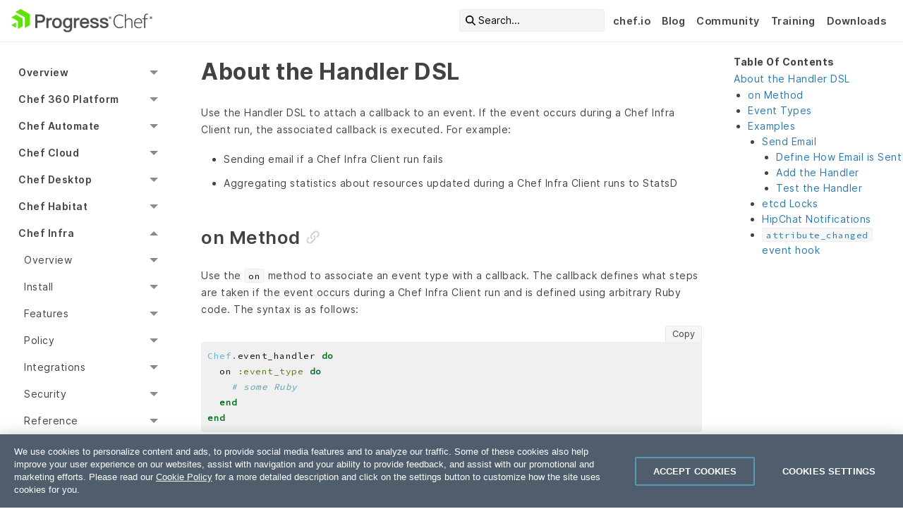

--- FILE ---
content_type: text/html; charset=UTF-8
request_url: https://docs.chef.io/dsl_handler/
body_size: 17361
content:
<!doctype html><html lang=en><head><meta charset=utf-8><script src=https://cdn.cookielaw.org/consent/e231efa5-3ed9-4b92-96bc-f4c0872ca486/otSDKStub.js data-language=en type=text/javascript data-domain-script=e231efa5-3ed9-4b92-96bc-f4c0872ca486></script><meta name=description content="Use the Handler DSL to attach a callback to an event. If the event
occurs during a Chef Infra Client run, the associated callback is
executed. For example:"><meta http-equiv=x-ua-compatible content="ie=edge"><meta name=viewport content="width=device-width,initial-scale=1"><meta name=robots content><meta class=swiftype name=chef-product data-type=string content="client"><meta name=hugo_env content="production"><link rel=canonical href=https://docs.chef.io/dsl_handler/><title>About the Handler DSL</title><link rel="shortcut icon" type=image/png href=/images/progress-emoticon.ico><link rel=stylesheet href=/sass/main.min.css><link href="https://fonts.googleapis.com/css2?family=Material+Symbols+Outlined:FILL@0..1" rel=stylesheet><script type=text/plain class=optanon-category-1>
  (function(w,d,s,l,i){w[l]=w[l]||[];w[l].push({'gtm.start':
  new Date().getTime(),event:'gtm.js'});var f=d.getElementsByTagName(s)[0],
  j=d.createElement(s),dl=l!='dataLayer'?'&l='+l:'';j.async=true;j.src=
  'https://www.googletagmanager.com/gtm.js?id='+i+dl;f.parentNode.insertBefore(j,f);
  })(window,document,'script','dataLayer','GTM-WJ5N7ST');</script></head><body><a class=skip-main href=#main-content-col>Skip to main content</a><nav id=utility-bar class="hide-for-print top-bar"><div class=top-bar-left><a href=/ class=utility-bar-brand><img src=/images/progress-chef-primary-logo.svg alt="Chef Progress Logo" class=chef></a></div><ul class="menu top-nav top-bar-right"><li id=swiftype-search-top-nav><button id=swiftype-search-magnifying-icon>
<i class="fa-solid fa-magnifying-glass"></i>
<span id=swiftype-search-search-text class="show-for-mediumlarge text-left">Search...</span></button></li><li class=show-for-medium><a href=https://www.chef.io/>chef.io</a></li><li class=show-for-medium><a href=https://www.chef.io/blog>Blog</a></li><li class=show-for-medium><a href=https://community.chef.io/>Community</a></li><li class=show-for-medium><a href=https://www.chef.io/training>Training</a></li><li class=show-for-medium><a href=https://www.chef.io/downloads>Downloads</a></li></ul><button id=header-toggle type=button class="utility-bar-nav-bars hide-for-mediumlarge top-bar-right" data-toggle=left-nav-off-canvas>
<i class="fas fa-bars fa-lg"></i></button></nav><div id=left-nav-off-canvas class="hide-for-mediumlarge hide-for-print" data-toggler=.reveal><aside class="sticky hide-for-print" data-sticky data-top-anchor=utility-bar:bottom data-btm-anchor=main-content:top data-margin-top=0 data-margin-bottom=2><div id=left-nav-off-canvas-top-bar class=top-bar><div class=top-bar-left></div><div id=top-bar-close class=top-bar-right><button class=close-button data-toggle=left-nav-off-canvas>
<span aria-hidden=true>&#215;</span></button></div></div><nav id=sidebar-nav class=offCanvas><div class=nav><ul class="vertical menu accordion-menu" data-accordion-menu><li><a href>Main Menu</a><ul class="menu vertical nested"><li><a href=https://www.chef.io/ class=external target=_blank>chef.io</a></li><li><a href=https://www.chef.io/blog class=external target=_blank>Blog</a></li><li><a href=https://community.chef.io/ class=external target=_blank>Community</a></li><li><a href=https://www.chef.io/training class=external target=_blank>Training</a></li><li><a href=https://www.chef.io/downloads class=external target=_blank>Downloads</a></li></ul></li><li><a href>Overview</a><ul class="menu vertical nested"><li><a href=/platform_overview/>Platform Overview</a></li><li><a href>Licensing</a><ul class="menu vertical nested"><li><a href=/licensing/>About Licensing</a></li><li><a href=/licensing/accept/>Accept License</a></li><li><a href=/licensing/license_key/>Add license key</a></li><li><a href=/licensing/terms/>Terms</a></li><li><a href>Chef Local License Service</a><ul class="menu vertical nested"><li><a href=/licensing/local_license_service/>Overview</a></li><li><a href=/licensing/local_license_service/install/>Install</a></li><li><a href=/licensing/local_license_service/backup_restore/>Backup and Restore</a></li><li><a href=/licensing/local_license_service/api/>API</a></li></ul></li></ul></li><li><a href>Enterprise Chef</a><ul class="menu vertical nested"><li><a href=/enterprise_community_chef/>Enterprise vs Community Edition</a></li><li><a href=/enterprise_chef/>Enterprise Edition</a></li></ul></li><li><a href>Community</a><ul class="menu vertical nested"><li><a href=/community/>About the Community</a></li><li><a href=/community_contributions/>Community contributions</a></li><li><a href=/community_guidelines/>Guidelines</a></li><li><a href=/feedback/>Send feedback</a></li></ul></li><li><a href>Packages & Platforms</a><ul class="menu vertical nested"><li><a href=/packages/>Packages</a></li><li><a href=/versions/>Supported versions</a></li><li><a href=/platforms/>Supported platforms</a></li><li><a href=/chef_install_script/>Install script</a></li><li><a href>Download</a><ul class="menu vertical nested"><li><a href=/download/>Overview</a></li><li><a href=/download/commercial/>Commercial API</a></li><li><a href=/download/community/>Community API</a></li></ul></li></ul></li><li><a href>Style Guide</a><ul class="menu vertical nested"><li><a href=/style/>Docs Style</a></li><li><a href=/style/contribute/>Contribute</a></li><li><a href=/style/chef_house/>Chef House Style</a></li><li><a href=/style/product_names/>Product names</a></li><li><a href=/style/terms/>Terms</a></li><li><a href=/style/tools/>Tools</a></li><li><a href>Formatting</a><ul class="menu vertical nested"><li><a href=/style/linking/>Linking</a></li><li><a href=/style/lists/>Lists</a></li><li><a href=/style/markdown/>Markdown</a></li><li><a href=/style/notices/>Notices</a></li><li><a href=/style/headings/>Headings</a></li><li><a href=/style/tables/>Tables</a></li><li><a href=/style/procedures/>Procedures</a></li></ul></li><li><a href>Hugo</a><ul class="menu vertical nested"><li><a href=/style/reuse/>Content Reuse</a></li><li><a href=/style/front_matter/>Page Front Matter</a></li><li><a href=/style/shortcodes/>Shortcodes</a></li></ul></li></ul></li></ul></li><li><a href>Chef 360 Platform</a><ul class="menu vertical nested"><li><a href=/360/1.5/>version 1.5</a></li><li><a href=/360/1.4/>version 1.4</a></li><li><a href=/360/1.3/>version 1.3</a></li><li><a href=/360/1.2/>version 1.2</a></li><li><a href=/360/1.1/>version 1.1</a></li><li><a href=/360/1.0/>version 1.0</a></li></ul></li><li><a href>Chef Automate</a><ul class="menu vertical nested"><li><a href=/automate/>Overview</a></li><li><a href>Getting Started</a><ul class="menu vertical nested"><li><a href=/automate/get_started/>Get Started Tutorial</a></li><li><a href=/automate/system_requirements/>System Requirements</a></li></ul></li><li><a href>Install</a><ul class="menu vertical nested"><li><a href=/automate/install/>Install Guide</a></li><li><a href=/automate/airgapped_installation/>Install Airgapped</a></li><li><a href=/automate/on_prem_builder/>Install Habitat Builder On-prem</a></li><li><a href=/automate/infra_server/>Install Chef Infra Server</a></li><li><a href=/automate/supermarket_integration_with_automate/>Supermarket Integration</a></li><li><a href=/automate/chef_automate_license/>License</a></li></ul></li><li><a href>High Availability</a><ul class="menu vertical nested"><li><a href=/automate/ha/>Overview</a></li><li><a href>Prerequisites</a><ul class="menu vertical nested"><li><a href=/automate/ha_on_premises_deployment_prerequisites/>On-Premises Prerequisites</a></li><li><a href=/automate/ha_aws_deployment_prerequisites/>AWS Deployment Prerequisites</a></li></ul></li><li><a href>Deployment</a><ul class="menu vertical nested"><li><a href=/automate/ha_onprim_deployment_procedure/>On-Prem Deployment with Chef Managed Database</a></li><li><a href=/automate/ha_onprim_deployment_with_aws_managed_deployment/>On-Premises Deployment with AWS Managed Database</a></li><li><a href=/automate/ha_onprim_deployment_with_customer_managed_deployment/>On-Prem Deployment with Customer Managed Database</a></li><li><a href=/automate/ha_aws_deploy_steps/>AWS Deployment with Chef Managed Database</a></li><li><a href=/automate/ha_aws_managed_deploy_steps/>AWS Deployment with AWS Managed Database</a></li></ul></li><li><a href>Backup and Restore</a><ul class="menu vertical nested"><li><a href=/automate/ha_backup_restore/>Overview</a></li><li><a href=/automate/ha_backup_restore_file_system/>On-Prem Deployment using Filesystem</a></li><li><a href=/automate/ha_backup_restore_object_storage/>On-Prem Back Up With Object Storage</a></li><li><a href=/automate/ha_backup_restore_aws_efs/>AWS Deployment using EFS</a></li><li><a href=/automate/ha_backup_restore_aws_s3/>AWS Deployment using S3</a></li></ul></li><li><a href=/automate/ha_upgrade_introduction/>Upgrade</a></li><li><a href=/automate/monitoring-alerting-centralized-logging-integration/>Integrations</a></li><li><a href>Migration</a><ul class="menu vertical nested"><li><a href=/automate/ha_existing_a2ha_to_automate_ha/>Existing A2HA to Automate HA</a></li><li><a href=/automate/ha_inplace_migration/>In-Place A2HA to Automate HA</a></li><li><a href=/automate/ha_chef_backend_to_automate_ha/>Chef Infra Server/Chef Backend to Automate HA</a></li><li><a href=/automate/ha_automate_to_automate_ha/>Automate to Automate HA</a></li></ul></li><li><a href=/automate/supermarket_with_automate_ha/>Supermarket with Automate HA</a></li><li><a href>Manage HA Cluster</a><ul class="menu vertical nested"><li><a href=/automate/ha_add_nodes_to_the_deployment/>Add Nodes to the Deployment</a></li><li><a href=/automate/ha_remove_single_node_from_cluster/>Remove Single Node from Cluster</a></li><li><a href=/automate/ha_config_gen/>Automate Config Generation</a></li><li><a href=/automate/ha_verification_check/>Config Verify</a></li><li><a href=/automate/ha_healthcheck/>Automate HA Commands</a></li><li><a href=/automate/ha_node_bootstraping/>Node Bootstrapping</a></li></ul></li><li><a href>Configuration</a><ul class="menu vertical nested"><li><a href=/automate/ha_config/>Overview</a></li><li><a href=/automate/config_opensearch/>HA OpenSearch Node Config</a></li><li><a href=/automate/config_postgresql/>HA PostgreSQL Node Config</a></li></ul></li><li><a href>Disaster Recovery</a><ul class="menu vertical nested"><li><a href=/automate/ha_disaster_recovery_setup/>Disaster Recovery On-Prem</a></li><li><a href=/automate/ha_disaster_recovery_setup_aws/>Disaster Recovery for AWS Deployment</a></li></ul></li><li><a href>Certificates</a><ul class="menu vertical nested"><li><a href=/automate/ha_cert_show/>View Certificates</a></li><li><a href=/automate/ha_cert_deployment/>Add Custom Certificate During Deployment</a></li><li><a href=/automate/ha_cert_selfsign/>Self Sign Certificates</a></li><li><a href=/automate/ha_cert_rotation/>Certificate Rotation</a></li></ul></li><li><a href=/automate/ha_performance_benchmarks/>Performance Benchmarks</a></li><li><a href=/automate/ha_faqs/>FAQs</a></li><li><a href=/automate/ha_troubleshooting/>Troubleshooting</a></li><li><a href>Reference</a><ul class="menu vertical nested"><li><a href=/automate/loadbalancer_configuration/>Loadbalancer Configuration</a></li><li><a href=/automate/create_amazon_opensearch/>Create Amazon OpenSearch</a></li><li><a href=/automate/ha_vpc_setup/>VPC and CIDR Setup</a></li><li><a href=/automate/create_amazon_rds/>Create Amazon RDS</a></li><li><a href=/automate/ha_sudo_password/>Sudo Password</a></li><li><a href=/automate/ha_iam_user/>IAM Users</a></li><li><a href=/automate/ha_migrate_bastion/>Migrate Bastion to New Machine</a></li><li><a href=/automate/ha_aws_cert_mngr/>AWS Certificate Manager</a></li><li><a href=/automate/ha_common/>Reference Topics</a></li></ul></li></ul></li><li><a href>Configure</a><ul class="menu vertical nested"><li><a href=/automate/configuration/>Overview</a></li><li><a href=/automate/data_collection/>Data Collection</a></li><li><a href=/automate/disclosure_panel_and_banner/>Disclosure Panel and Banner</a></li><li><a href=/automate/session_timeout/>Session Timeout</a></li><li><a href=/automate/telemetry/>Telemetry</a></li><li><a href=/automate/invalid_login_attempts/>Invalid Login Attempts</a></li><li><a href=/automate/large_compliance_report/>Large Compliance Report Ingestion</a></li><li><a href=/automate/chef_infra_in_chef_automate/>Chef Infra Configuration In Chef Automate</a></li><li><a href=/automate/chef_infra_external_cookbooks_in_chef_automate/>Chef Infra External Cookbooks In Chef Automate</a></li></ul></li><li><a href>Manage</a><ul class="menu vertical nested"><li><a href=/automate/backup/>Backup</a></li><li><a href=/automate/log_management/>Log Management</a></li><li><a href=/automate/centralize_logs/>Centralize Logs</a></li><li><a href=/automate/migrate/>Migrate</a></li><li><a href=/automate/monitoring/>Monitoring</a></li><li><a href=/automate/restore/>Restore</a></li><li><a href=/automate/managed_services/>Managed Services</a></li><li><a href>Elasticsearch</a><ul class="menu vertical nested"><li><a href=/automate/elasticsearch/>Configure Elasticsearch</a></li><li><a href=/automate/opensearch_external_upgrade/>Upgrade to OpenSearch</a></li></ul></li><li><a href>OpenSearch</a><ul class="menu vertical nested"><li><a href=/automate/opensearch/>Configure OpenSearch</a></li></ul></li><li><a href>PostgreSQL</a><ul class="menu vertical nested"><li><a href=/automate/postgresql/>Configure PostgreSQL</a></li><li><a href=/automate/postgres_external_upgrade/>Upgrade External PostgreSQL</a></li></ul></li></ul></li><li><a href>Settings</a><ul class="menu vertical nested"><li><a href=/automate/notifications/>Notifications</a></li><li><a href=/automate/datafeed/>Data Feeds</a></li><li><a href=/automate/data_lifecycle/>Data Lifecycle</a></li><li><a href=/automate/node_integrations/>Node Integrations</a></li><li><a href=/automate/node_credentials/>Node Credentials</a></li><li><a href=/automate/projects/>Projects</a></li><li><a href=/automate/chef_automate_profile/>User Profile</a></li></ul></li><li><a href>Users</a><ul class="menu vertical nested"><li><a href>Authentication</a><ul class="menu vertical nested"><li><a href=/automate/ldap/>LDAP</a></li><li><a href=/automate/saml/>SAML</a></li></ul></li><li><a href>Authorization</a><ul class="menu vertical nested"><li><a href=/automate/iam_v2_overview/>IAM Overview</a></li><li><a href=/automate/iam_v2_guide/>IAM Users Guide</a></li><li><a href=/automate/iam_actions/>IAM Actions</a></li></ul></li><li><a href=/automate/api_tokens/>API Tokens</a></li><li><a href=/automate/policies/>Policies</a></li><li><a href=/automate/roles/>Roles</a></li><li><a href=/automate/teams/>Teams</a></li><li><a href=/automate/users/>Users</a></li></ul></li><li><a href=/automate/event_feed/>Event Feed</a></li><li><a href>Applications</a><ul class="menu vertical nested"><li><a href=/automate/eas/>Chef EAS</a></li><li><a href=/automate/applications_setup/>Setting up the Applications Dashboard</a></li><li><a href=/automate/applications_dashboard/>Applications Dashboard</a></li><li><a href=/automate/desktop/>Desktop Dashboard</a></li></ul></li><li><a href=/automate/troubleshooting/>Troubleshooting</a></li><li><a href>Compliance</a><ul class="menu vertical nested"><li><a href=/automate/reports/>Reports</a></li><li><a href=/automate/scan_jobs/>Scan Jobs</a></li><li><a href=/automate/profiles/>Profiles</a></li><li><a href=/automate/nodes/>Nodes</a></li></ul></li><li><a href>Infrastructure</a><ul class="menu vertical nested"><li><a href=/automate/client_runs/>Client Runs</a></li><li><a href=/automate/chef_infra_server/>Chef Infra Server</a></li></ul></li><li><a href>Integrations</a><ul class="menu vertical nested"><li><a href>ServiceNow</a><ul class="menu vertical nested"><li><a href=/automate/servicenow_integration/>Integration App</a></li><li><a href=/automate/servicenow_incident_creation/>Incident App</a></li><li><a href=/automate/servicenow_reference/>Administrator Reference</a></li></ul></li></ul></li><li><a href>Reference</a><ul class="menu vertical nested"><li><a href=/automate/architectural_overview/>Architecture</a></li><li><a href=/automate/api/>Chef Automate API</a></li><li><a href=/automate/cli/>Automate CLI</a></li><li><a href=/automate/flags/>Feature Flags</a></li><li><a href=/automate/security_best_practices/>Security Best Practices</a></li></ul></li><li><a href>Upgrade</a><ul class="menu vertical nested"><li><a href=/automate/upgrade/>Upgrade</a></li><li><a href=/automate/major_upgrade/>Upgrade to 3.x</a></li><li><a href=/automate/major_upgrade_4.x/>Upgrade to 4.x</a></li><li><a href=/automate/upgrade_san_certificates/>Update Non-SAN Certificates for 4.7.52 Version</a></li></ul></li></ul></li><li><a href>Chef Cloud</a><ul class="menu vertical nested"><li><a href>Chef 360 SaaS</a><ul class="menu vertical nested"><li><a href=/360/saas/>Overview</a></li><li><a href=/360/saas/system_requirements/>System requirements</a></li><li><a href>Get started</a><ul class="menu vertical nested"><li><a href=/360/saas/get_started/>Overview</a></li><li><a href=/360/saas/get_started/set_up/>Set up Chef 360 SaaS</a></li><li><a href=/360/latest/get_started/install_cli>Install CLIs</a></li><li><a href=/360/latest/get_started/node_management_settings/>Node management settings</a></li><li><a href=/360/latest/get_started/enroll_nodes/>Enroll nodes</a></li><li><a href=/360/latest/get_started/jobs/>Run Courier jobs</a></li></ul></li><li><a href>User guides</a><ul class="menu vertical nested"><li><a href=/360/latest/apis/>Create and use tokens with the Chef 360 Platform APIs</a></li><li><a href=/360/latest/administration/>Chef 360 Platform system administration</a></li><li><a href=/360/latest/courier/>Chef Courier</a></li><li><a href=/360/latest/node_management/>Chef Node Management</a></li><li><a href=/360/latest/node_management/skills/skill_assembly/#update-a-skill-assembly>Update skills</a></li></ul></li></ul></li><li><a href>Chef SaaS</a><ul class="menu vertical nested"><li><a href=/saas/>Overview</a></li><li><a href=/saas/get_started/>Get Started</a></li><li><a href=/saas/opsworks_migration/>AWS OpsWorks Migration</a></li><li><a href=/saas/sso/>Configure SSO</a></li><li><a href=/saas/register_nodes/>Redirect nodes</a></li></ul></li></ul></li><li><a href>Chef Desktop</a><ul class="menu vertical nested"><li><a href=/desktop/>About Chef Desktop</a></li><li><a href>Getting Started</a><ul class="menu vertical nested"><li><a href=/desktop/requirements/>Requirements</a></li><li><a href=/desktop/infrastructure_overview/>Infrastructure Overview</a></li></ul></li><li><a href>Install</a><ul class="menu vertical nested"><li><a href=/desktop/demonstration_setup/>Quick Start guide</a></li><li><a href=/desktop/install/>Install Workstation</a></li><li><a href=/desktop/automate_server/>Automate Server</a></li><li><a href=/desktop/cookbook_repository/>Cookbook Setup</a></li><li><a href=/desktop/policies/>Set up Policy</a></li><li><a href=/desktop/nodes/>Set up Nodes</a></li></ul></li><li><a href>Zero Touch Deployment</a><ul class="menu vertical nested"><li><a href>macOS</a><ul class="menu vertical nested"><li><a href=/desktop/zero_touch/macos/>Enrollment</a></li><li><a href=/desktop/zero_touch/macos/application_management/>Application Management</a></li></ul></li><li><a href>Windows</a><ul class="menu vertical nested"><li><a href=/desktop/zero_touch/windows/>Enrollment</a></li><li><a href=/desktop/zero_touch/windows/application_management/>Application Management</a></li></ul></li></ul></li><li><a href=/desktop/desktop-cookbook/>Chef Desktop Cookbook Reference</a></li><li><a href>Resources</a><ul class="menu vertical nested"><li><a href=/desktop/resources/>All Resources (Single Page)</a></li><li><a href=/desktop/resources/macos_admin_control/>macos_admin_control</a></li><li><a href=/desktop/resources/macos_app_management/>macos_app_management</a></li><li><a href=/desktop/resources/macos_automatic_logout/>macos_automatic_logout</a></li><li><a href=/desktop/resources/macos_automatic_software_updates/>macos_automatic_software_updates</a></li><li><a href=/desktop/resources/macos_desktop_screensaver/>macos_desktop_screensaver</a></li><li><a href=/desktop/resources/macos_disk_encryption/>macos_disk_encryption</a></li><li><a href=/desktop/resources/macos_firewall/>macos_firewall</a></li><li><a href=/desktop/resources/macos_password_policy/>macos_password_policy</a></li><li><a href=/desktop/resources/macos_power_management/>macos_power_management</a></li><li><a href=/desktop/resources/rescue_account/>rescue_account</a></li><li><a href=/desktop/resources/windows_admin_control/>windows_admin_control</a></li><li><a href=/desktop/resources/windows_app_management/>windows_app_management</a></li><li><a href=/desktop/resources/windows_automatic_logout/>windows_automatic_logout</a></li><li><a href=/desktop/resources/windows_choco_installer/>windows_choco_installer</a></li><li><a href=/desktop/resources/windows_defender/>windows_defender</a></li><li><a href=/desktop/resources/windows_defender_exclusion/>windows_defender_exclusion</a></li><li><a href=/desktop/resources/windows_desktop_screensaver/>windows_desktop_screensaver</a></li><li><a href=/desktop/resources/windows_desktop_winrm_settings/>windows_desktop_winrm_settings</a></li><li><a href=/desktop/resources/windows_disk_encryption/>windows_disk_encryption</a></li><li><a href=/desktop/resources/windows_firewall/>windows_firewall</a></li><li><a href=/desktop/resources/windows_ie_esc/>windows_ie_esc</a></li><li><a href=/desktop/resources/windows_password_policy/>windows_password_policy</a></li><li><a href=/desktop/resources/windows_power_management/>windows_power_management</a></li><li><a href=/desktop/resources/windows_update_settings/>windows_update_settings</a></li></ul></li></ul></li><li><a href>Chef Habitat</a><ul class="menu vertical nested"><li><a href=/habitat/>Overview</a></li><li><a href>Install Habitat</a><ul class="menu vertical nested"><li><a href=/habitat/install_habitat/>Get Chef Habitat</a></li><li><a href=/habitat/hab_setup/>Set up the Chef Habitat CLI</a></li><li><a href=/habitat/install_faq/>Download and Install FAQ</a></li></ul></li><li><a href>SaaS Builder</a><ul class="menu vertical nested"><li><a href=/habitat/builder_overview/>Chef Habitat Builder</a></li><li><a href=/habitat/builder_account/>Create an Account</a></li><li><a href=/habitat/builder_profile/>Builder Profile</a></li><li><a href=/habitat/builder_origins/>Origins</a></li><li><a href=/habitat/builder_origin_packages/>Origin Packages</a></li></ul></li><li><a href>On-Prem Builder</a><ul class="menu vertical nested"><li><a href=/habitat/on_prem_builder/>About On-Prem Builder</a></li><li><a href>Install</a><ul class="menu vertical nested"><li><a href=/habitat/on_prem_builder/install/>Overview</a></li><li><a href=/habitat/on_prem_builder/install/system_requirements/>System requirements</a></li><li><a href=/habitat/on_prem_builder/install/builder_oauth/>Install Builder</a></li><li><a href=/habitat/on_prem_builder/install/workstation/>Connect your workstation to Builder</a></li></ul></li><li><a href>Configure</a><ul class="menu vertical nested"><li><a href=/habitat/on_prem_builder/configure/>Overview</a></li><li><a href=/habitat/on_prem_builder/configure/builder_config_example/>Example builder.env config file</a></li><li><a href=/habitat/on_prem_builder/configure/disaster_recovery_warm_spare/>Configure disaster recovery or warm spare</a></li><li><a href=/habitat/on_prem_builder/configure/artifactory/>Use Artifactory as a package artifact store</a></li><li><a href=/habitat/on_prem_builder/configure/logs/>Configure Builder logs</a></li><li><a href=/habitat/on_prem_builder/configure/scale_frontend_nodes/>Scale Builder frontend</a></li><li><a href=/habitat/on_prem_builder/configure/separate_backend_services/>Separate backend services</a></li></ul></li><li><a href>Manage</a><ul class="menu vertical nested"><li><a href=/habitat/on_prem_builder/manage/>Overview</a></li><li><a href=/habitat/on_prem_builder/manage/minio/>MinIO</a></li><li><a href=/habitat/on_prem_builder/manage/postgres/>PostgreSQL</a></li><li><a href=/habitat/on_prem_builder/manage/ssl_cert_rotation/>Rotate SSL certs</a></li><li><a href=/habitat/on_prem_builder/manage/upgrade/>Upgrade Builder</a></li></ul></li><li><a href>Origins</a><ul class="menu vertical nested"><li><a href=/habitat/on_prem_builder/origins/>Overview</a></li><li><a href=/habitat/on_prem_builder/origins/create_an_origin/>Create an origin</a></li><li><a href=/habitat/on_prem_builder/origins/origin_keys/>Origin keys</a></li><li><a href=/habitat/on_prem_builder/origins/origin_settings/>Origin settings</a></li><li><a href=/habitat/on_prem_builder/origins/rbac/>Origin membership and RBAC</a></li></ul></li><li><a href>Packages</a><ul class="menu vertical nested"><li><a href=/habitat/on_prem_builder/packages/>Overview</a></li><li><a href=/habitat/on_prem_builder/packages/bootstrap_core_packages/>Bootstrap core packages</a></li><li><a href=/habitat/on_prem_builder/packages/update_packages/>Update packages</a></li></ul></li><li><a href=/habitat/on_prem_builder/troubleshooting/>Troubleshooting</a></li></ul></li><li><a href>Origins</a><ul class="menu vertical nested"><li><a href=/habitat/origins/>Overview</a></li><li><a href=/habitat/origin_keys/>Origin Keys</a></li><li><a href=/habitat/origin_rbac/>Origin Membership & RBAC</a></li><li><a href=/habitat/origin_settings/>Origin Settings</a></li></ul></li><li><a href>Packages</a><ul class="menu vertical nested"><li><a href=/habitat/pkg_build/>Building Packages</a></li><li><a href=/habitat/pkg_promote/>Promoting Packages</a></li><li><a href=/habitat/pkg_exports/>Exporting Packages</a></li><li><a href=/habitat/continuous_integration/>Continuous Integration</a></li><li><a href=/habitat/pkg_binds/>Runtime Binds</a></li></ul></li><li><a href>Plans</a><ul class="menu vertical nested"><li><a href=/habitat/plan_writing/>Plan Writing</a></li><li><a href=/habitat/plan_quickstart/>Plan Quickstart</a></li><li><a href=/habitat/plan_contents/>Plan Contents</a></li><li><a href=/habitat/scaffolding/>Scaffolding</a></li><li><a href=/habitat/binary_wrapper/>Binary Wrapper Packages</a></li></ul></li><li><a href>Services</a><ul class="menu vertical nested"><li><a href=/habitat/about_services/>About Services</a></li><li><a href=/habitat/service_groups/>Service Groups</a></li><li><a href=/habitat/service_group_topologies/>Service Group Topologies</a></li><li><a href=/habitat/service_group_configuration/>Service Group Configuration</a></li><li><a href=/habitat/service_updates/>Single Service Updates</a></li><li><a href=/habitat/service_group_updates/>Service Group Updates</a></li><li><a href=/habitat/monitor_services/>Monitoring Services</a></li></ul></li><li><a href>Supervisors</a><ul class="menu vertical nested"><li><a href=/habitat/sup/>About Supervisors</a></li><li><a href=/habitat/sup_run/>Running Supervisors</a></li><li><a href=/habitat/running_habitat_servers/>Running Chef Habitat on Servers (Linux and Windows)</a></li><li><a href=/habitat/sup_design/>Supervisor Design</a></li><li><a href=/habitat/sup_elections/>Leader Elections</a></li><li><a href=/habitat/sup_rings/>Setting Up a Ring</a></li><li><a href=/habitat/sup_networks/>Supervisor Networks</a></li><li><a href=/habitat/sup_crypto/>Supervisor Cryptography</a></li><li><a href=/habitat/sup_secure/>Securing Networks</a></li><li><a href=/habitat/sup_config/>Supervisor Configuration File</a></li><li><a href=/habitat/sup_log_configuration/>Supervisor Log Configuration</a></li><li><a href=/habitat/sup_pkg_config/>Supervisor Package Configuration</a></li><li><a href=/habitat/sup_launcher/>Launcher</a></li><li><a href=/habitat/sup_remote_control/>Remote Control</a></li><li><a href=/habitat/sup_update/>Updating Supervisors</a></li></ul></li><li><a href=/habitat/studio/>Habitat Studio</a></li><li><a href>Reference</a><ul class="menu vertical nested"><li><a href=/habitat/habitat_cli/>Habitat CLI Reference</a></li><li><a href>API</a><ul class="menu vertical nested"><li><a href=/habitat/builder_api/>Builder API</a></li><li><a href=/habitat/supervisor_api/>Supervisor API</a></li></ul></li><li><a href=/habitat/application_lifecycle_hooks/>Application Lifecycle Hooks</a></li><li><a href=/habitat/build_helpers/>Build Helpers</a></li><li><a href=/habitat/build_phase_callbacks/>Build Phase Callbacks</a></li><li><a href=/habitat/plan_helpers/>Plan Configuration Helpers</a></li><li><a href=/habitat/configuration_management/>Configuration Management</a></li><li><a href=/habitat/config_templates/>Configuration Templates</a></li><li><a href=/habitat/certs_custom/>Custom Certificates</a></li><li><a href=/habitat/environment_variables/>Environment Variables</a></li><li><a href=/habitat/keys/>Keys</a></li><li><a href=/habitat/package_contents/>Package Contents</a></li><li><a href=/habitat/pkg_ids/>Package Identifiers</a></li><li><a href=/habitat/pattern_library/>Pattern Library</a></li><li><a href=/habitat/plan_settings/>Plan Settings</a></li><li><a href=/habitat/plan_variables/>Plan Variables</a></li><li><a href=/habitat/service_restarts/>Service Restarts</a></li><li><a href=/habitat/service_templates/>Service Template Data</a></li><li><a href=/habitat/sup_log_keys/>Supervisor Log Codes</a></li></ul></li><li><a href>Containers</a><ul class="menu vertical nested"><li><a href=/habitat/containers/>Chef Habitat and Containers</a></li><li><a href=/habitat/container_orchestration/>Container Orchestration</a></li><li><a href=/habitat/kubernetes/>Kubernetes</a></li><li><a href=/habitat/aks/>Azure Container Services (AKS)</a></li><li><a href=/habitat/ecs/>Amazon Container Services (ECS)</a></li><li><a href=/habitat/gcr/>Google Container Registry (GCR)</a></li><li><a href=/habitat/mesos_dcos/>Apache Mesos and DC/OS</a></li><li><a href=/habitat/running_habitat_linux_containers/>Running Chef Habitat Linux Containers</a></li><li><a href=/habitat/running_habitat_windows_containers/>Running Chef Habitat Windows Containers</a></li></ul></li><li><a href>Diagrams</a><ul class="menu vertical nested"><li><a href=/habitat/architecture_overview/>Architecture Overview</a></li><li><a href=/habitat/package_build_flow/>Initial Package Build Flow</a></li><li><a href=/habitat/dependency_update_flow/>Dependency Update Flow</a></li><li><a href=/habitat/application_rebuild_flow/>Application Rebuild Flow</a></li><li><a href=/habitat/docker_flow/>Docker Container Publishing Flow</a></li><li><a href=/habitat/docker_automated_flow/>Automated Docker Container Publishing Flow</a></li><li><a href=/habitat/promote_packages/>Promote Packages Through Channels</a></li><li><a href=/habitat/runtime_binding/>Runtime Services Group Binding</a></li><li><a href=/habitat/builder_architecture/>Chef Habitat Builder Architecture</a></li><li><a href=/habitat/on_prem_flow/>Chef Habitat Builder on-prem Flow</a></li></ul></li></ul></li><li><a href>Chef Infra</a><ul class="menu vertical nested is-active"><li><a href>Overview</a><ul class="menu vertical nested"><li><a href=/chef_overview/>Chef Infra Overview</a></li><li><a href=/chef_client_overview/>Chef Infra Client Overview</a></li><li><a href=/nodes/>Nodes</a></li><li><a href=/quick_start/>Quick Start</a></li></ul></li><li><a href>Install</a><ul class="menu vertical nested"><li><a href=/chef_system_requirements/>System Requirements</a></li><li><a href=/install_bootstrap/>Install using Bootstrap</a></li><li><a href=/proxies/>Working with Proxies</a></li><li><a href=/config_rb_client/>client.rb</a></li><li><a href=/install_chef_air_gap/>Air-gapped Installation</a></li><li><a href=/upgrade_client/>Upgrade</a></li><li><a href=/uninstall/>Uninstall</a></li></ul></li><li><a href>Features</a><ul class="menu vertical nested"><li><a href>Chef Solo</a><ul class="menu vertical nested"><li><a href=/chef_solo/>About Chef Solo</a></li><li><a href=/ctl_chef_solo/>chef-solo (executable)</a></li><li><a href=/config_rb_solo/>solo.rb</a></li></ul></li><li><a href=/chef_compliance_phase/>Compliance Phase</a></li><li><a href>Ohai</a><ul class="menu vertical nested"><li><a href=/ohai/>About Ohai</a></li><li><a href=/ctl_ohai/>ohai (executable)</a></li></ul></li><li><a href=/handlers/>Handlers</a></li><li><a href=/chef_search/>Search</a></li><li><a href=/target_mode/>Target Mode</a></li></ul></li><li><a href>Policy</a><ul class="menu vertical nested"><li><a href=/policy/>About Policy</a></li><li><a href=/policyfile/>About Policyfiles</a></li><li><a href=/config_rb_policyfile/>Policyfile.rb</a></li><li><a href=/data_bags/>Data Bags</a></li><li><a href=/run_lists/>Run-lists</a></li><li><a href=/environments/>Environments</a></li><li><a href=/roles/>Roles</a></li></ul></li><li><a href>Integrations</a><ul class="menu vertical nested"><li><a href=/aws_marketplace/>AWS Marketplace</a></li><li><a href=/google/>Google Cloud Platform</a></li><li><a href=/vmware/>VMware</a></li><li><a href=/terraform/>Chef and Terraform</a></li><li><a href>Microsoft Azure</a><ul class="menu vertical nested"><li><a href=/azure_marketplace/>Azure Marketplace</a></li><li><a href=/azure_testdrive/>Azure Test Drive</a></li><li><a href=/azure_cwa_cloud_shell/>Chef Workstation in Azure Cloud Shell</a></li><li><a href=/azure_powershell/>Microsoft Azure PowerShell</a></li><li><a href=/azure_chef_cli/>Microsoft Azure Chef Extension</a></li></ul></li><li><a href>Windows</a><ul class="menu vertical nested"><li><a href=/windows/>Chef for Windows</a></li><li><a href=/install_windows/>Windows Installation Guide</a></li></ul></li></ul></li><li><a href>Security</a><ul class="menu vertical nested"><li><a href=/chef_client_security/>Chef Infra Client security</a></li><li><a href=/fips/>FIPS</a></li></ul></li><li><a href>Reference</a><ul class="menu vertical nested"><li><a href=/ctl_chef_client/>chef-client (executable)</a></li><li><a href=/ctl_chef_solo/>chef-solo (executable)</a></li><li><a href=/dsl_handler/>Handler DSL</a></li><li><a href=/ctl_ohai/>ohai (executable)</a></li><li><a href=/ctl_supermarket/>supermarket-ctl</a></li><li><a href=/config_rb_client/>client.rb</a></li><li><a href=/config_rb_metadata/>metadata.rb</a></li><li><a href=/config_rb_policyfile/>Policyfile.rb</a></li><li><a href=/chef_deprecations_client/>Deprecations</a></li><li><a href=/config_rb_solo/>solo.rb</a></li><li><a href=/glossary/>Glossary</a></li><li><a href=/errors/>Troubleshooting</a></li></ul></li><li><a href>Cookbook Reference</a><ul class="menu vertical nested"><li><a href=/cookbooks/>About Cookbooks</a></li><li><a href=/chef_repo/>About chef-repo</a></li><li><a href=/cookbook_repo/>Cookbook Directory</a></li><li><a href>Attributes</a><ul class="menu vertical nested"><li><a href=/attributes/>Attributes</a></li><li><a href=/attribute_arrays/>Attributes Arrays</a></li><li><a href=/attribute_persistence/>Attribute Persistence</a></li><li><a href=/attribute_precedence/>Attribute Precedence</a></li><li><a href=/attribute_sources/>Attribute Sources</a></li><li><a href=/attribute_types/>Attribute Types</a></li></ul></li><li><a href=/files/>Files</a></li><li><a href=/libraries/>Libraries</a></li><li><a href=/config_rb_metadata/>metadata.rb</a></li><li><a href>Recipes</a><ul class="menu vertical nested"><li><a href=/recipes/>About Recipes</a></li><li><a href=/recipes_json_yaml/>JSON/YAML recipes</a></li><li><a href=/debug/>Debug Recipes, Client Runs</a></li></ul></li><li><a href=/templates/>Templates</a></li><li><a href=/cookbook_versioning/>Versioning Cookbooks</a></li></ul></li><li><a href>Chef Infra Language</a><ul class="menu vertical nested"><li><a href=/infra_language/>Language Overview</a></li><li><a href=/infra_language/checking_architectures/>Checking Architectures</a></li><li><a href=/infra_language/checking_clouds/>Checking Clouds</a></li><li><a href=/infra_language/checking_hypervisors/>Checking Hypervisors</a></li><li><a href=/infra_language/checking_platforms/>Checking Platforms</a></li><li><a href=/infra_language/cookbook_execution/>Cookbook Execution</a></li><li><a href=/infra_language/editing_resources/>Editing Resources</a></li><li><a href=/infra_language/logging/>Logging</a></li><li><a href=/infra_language/node_tags/>Node Tags</a></li><li><a href=/infra_language/reading_data_bags/>Reading Data Bags</a></li><li><a href=/infra_language/registry_keys/>Reading Registry Keys</a></li><li><a href=/infra_language/search/>Search</a></li><li><a href=/infra_language/secrets/>Secrets Management Integrations</a></li><li><a href=/infra_language/shelling_out/>Shelling Out</a></li><li><a href=/infra_language/windows/>Windows</a></li><li><a href=/ruby/>Ruby Guide</a></li></ul></li><li><a href>Chef Infra Resources</a><ul class="menu vertical nested"><li><a href=/resource/>About Resources</a></li><li><a href=/unified_mode/>Unified Mode</a></li><li><a href=/target_mode/>Target Mode</a></li><li><a href=/resource_common/>Common Resource Functionality</a></li><li><a href=/resources/>All Resources (Single Page)</a></li><li><a href>Custom Resources</a><ul class="menu vertical nested"><li><a href=/custom_resources/>Custom resource guide</a></li><li><a href=/accumulators/>Accumulators</a></li><li><a href=/helpers/>Helpers</a></li><li><a href=/partials/>Partials</a></li><li><a href=/definitions_to_custom_resources/>Migrating from Definitions</a></li><li><a href=/custom_resources_notes/>Migration Notes</a></li><li><a href=/lwrp_to_custom_resources/>Migrating from LWRPs</a></li><li><a href=/custom_resource_glossary/>Glossary</a></li></ul></li><li><a href=/resources/alternatives/>alternatives</a></li><li><a href=/resources/apt_package/>apt_package</a></li><li><a href=/resources/apt_preference/>apt_preference</a></li><li><a href=/resources/apt_repository/>apt_repository</a></li><li><a href=/resources/apt_update/>apt_update</a></li><li><a href=/resources/archive_file/>archive_file</a></li><li><a href=/resources/bash/>bash</a></li><li><a href=/resources/batch/>batch</a></li><li><a href=/resources/bff_package/>bff_package</a></li><li><a href=/resources/breakpoint/>breakpoint</a></li><li><a href=/resources/build_essential/>build_essential</a></li><li><a href=/resources/cab_package/>cab_package</a></li><li><a href=/resources/chef_acl/>chef_acl</a></li><li><a href=/resources/chef_client/>chef_client</a></li><li><a href=/resources/chef_client_config/>chef_client_config</a></li><li><a href=/resources/chef_client_cron/>chef_client_cron</a></li><li><a href=/resources/chef_client_launchd/>chef_client_launchd</a></li><li><a href=/resources/chef_client_scheduled_task/>chef_client_scheduled_task</a></li><li><a href=/resources/chef_client_systemd_timer/>chef_client_systemd_timer</a></li><li><a href=/resources/chef_client_trusted_certificate/>chef_client_trusted_certificate</a></li><li><a href=/resources/chef_container/>chef_container</a></li><li><a href=/resources/chef_data_bag/>chef_data_bag</a></li><li><a href=/resources/chef_data_bag_item/>chef_data_bag_item</a></li><li><a href=/resources/chef_environment/>chef_environment</a></li><li><a href=/resources/chef_gem/>chef_gem</a></li><li><a href=/resources/chef_group/>chef_group</a></li><li><a href=/resources/chef_handler/>chef_handler</a></li><li><a href=/resources/chef_node/>chef_node</a></li><li><a href=/resources/chef_organization/>chef_organization</a></li><li><a href=/resources/chef_role/>chef_role</a></li><li><a href=/resources/chef_sleep/>chef_sleep</a></li><li><a href=/resources/chef_user/>chef_user</a></li><li><a href=/resources/chef_vault_secret/>chef_vault_secret</a></li><li><a href=/resources/chocolatey_config/>chocolatey_config</a></li><li><a href=/resources/chocolatey_feature/>chocolatey_feature</a></li><li><a href=/resources/chocolatey_installer/>chocolatey_installer</a></li><li><a href=/resources/chocolatey_package/>chocolatey_package</a></li><li><a href=/resources/chocolatey_source/>chocolatey_source</a></li><li><a href=/resources/cookbook_file/>cookbook_file</a></li><li><a href=/resources/cron/>cron</a></li><li><a href=/resources/cron_access/>cron_access</a></li><li><a href=/resources/cron_d/>cron_d</a></li><li><a href=/resources/csh/>csh</a></li><li><a href=/resources/directory/>directory</a></li><li><a href=/resources/dmg_package/>dmg_package</a></li><li><a href=/resources/dnf_package/>dnf_package</a></li><li><a href=/resources/dpkg_package/>dpkg_package</a></li><li><a href=/resources/dsc_resource/>dsc_resource</a></li><li><a href=/resources/dsc_script/>dsc_script</a></li><li><a href=/resources/execute/>execute</a></li><li><a href=/resources/file/>file</a></li><li><a href=/resources/freebsd_package/>freebsd_package</a></li><li><a href=/resources/gem_package/>gem_package</a></li><li><a href=/resources/git/>git</a></li><li><a href=/resources/group/>group</a></li><li><a href=/resources/habitat_config/>habitat_config</a></li><li><a href=/resources/habitat_install/>habitat_install</a></li><li><a href=/resources/habitat_package/>habitat_package</a></li><li><a href=/resources/habitat_service/>habitat_service</a></li><li><a href=/resources/habitat_sup/>habitat_sup</a></li><li><a href=/resources/habitat_user_toml/>habitat_user_toml</a></li><li><a href=/resources/homebrew_cask/>homebrew_cask</a></li><li><a href=/resources/homebrew_package/>homebrew_package</a></li><li><a href=/resources/homebrew_tap/>homebrew_tap</a></li><li><a href=/resources/homebrew_update/>homebrew_update</a></li><li><a href=/resources/hostname/>hostname</a></li><li><a href=/resources/http_request/>http_request</a></li><li><a href=/resources/ifconfig/>ifconfig</a></li><li><a href=/resources/inspec_input/>inspec_input</a></li><li><a href=/resources/inspec_waiver/>inspec_waiver</a></li><li><a href=/resources/inspec_waiver_file_entry/>inspec_waiver_file_entry</a></li><li><a href=/resources/ips_package/>ips_package</a></li><li><a href=/resources/kernel_module/>kernel_module</a></li><li><a href=/resources/ksh/>ksh</a></li><li><a href=/resources/launchd/>launchd</a></li><li><a href=/resources/link/>link</a></li><li><a href=/resources/locale/>locale</a></li><li><a href=/resources/log/>log</a></li><li><a href=/resources/macos_userdefaults/>macos_userdefaults</a></li><li><a href=/resources/macosx_service/>macosx_service</a></li><li><a href=/resources/macports_package/>macports_package</a></li><li><a href=/resources/mdadm/>mdadm</a></li><li><a href=/resources/mount/>mount</a></li><li><a href=/resources/msu_package/>msu_package</a></li><li><a href=/resources/notify_group/>notify_group</a></li><li><a href=/resources/ohai/>ohai</a></li><li><a href=/resources/ohai_hint/>ohai_hint</a></li><li><a href=/resources/openbsd_package/>openbsd_package</a></li><li><a href=/resources/openssl_dhparam/>openssl_dhparam</a></li><li><a href=/resources/openssl_ec_private_key/>openssl_ec_private_key</a></li><li><a href=/resources/openssl_ec_public_key/>openssl_ec_public_key</a></li><li><a href=/resources/openssl_rsa_private_key/>openssl_rsa_private_key</a></li><li><a href=/resources/openssl_rsa_public_key/>openssl_rsa_public_key</a></li><li><a href=/resources/openssl_x509_certificate/>openssl_x509_certificate</a></li><li><a href=/resources/openssl_x509_crl/>openssl_x509_crl</a></li><li><a href=/resources/openssl_x509_request/>openssl_x509_request</a></li><li><a href=/resources/osx_profile/>osx_profile</a></li><li><a href=/resources/package/>package</a></li><li><a href=/resources/pacman_package/>pacman_package</a></li><li><a href=/resources/paludis_package/>paludis_package</a></li><li><a href=/resources/perl/>perl</a></li><li><a href=/resources/plist/>plist</a></li><li><a href=/resources/portage_package/>portage_package</a></li><li><a href=/resources/powershell_package/>powershell_package</a></li><li><a href=/resources/powershell_package_source/>powershell_package_source</a></li><li><a href=/resources/powershell_script/>powershell_script</a></li><li><a href=/resources/python/>python</a></li><li><a href=/resources/reboot/>reboot</a></li><li><a href=/resources/registry_key/>registry_key</a></li><li><a href=/resources/remote_directory/>remote_directory</a></li><li><a href=/resources/remote_file/>remote_file</a></li><li><a href=/resources/rhsm_errata/>rhsm_errata</a></li><li><a href=/resources/rhsm_errata_level/>rhsm_errata_level</a></li><li><a href=/resources/rhsm_register/>rhsm_register</a></li><li><a href=/resources/rhsm_repo/>rhsm_repo</a></li><li><a href=/resources/rhsm_subscription/>rhsm_subscription</a></li><li><a href=/resources/route/>route</a></li><li><a href=/resources/rpm_package/>rpm_package</a></li><li><a href=/resources/ruby/>ruby</a></li><li><a href=/resources/ruby_block/>ruby_block</a></li><li><a href=/resources/script/>script</a></li><li><a href=/resources/selinux_boolean/>selinux_boolean</a></li><li><a href=/resources/selinux_fcontext/>selinux_fcontext</a></li><li><a href=/resources/selinux_install/>selinux_install</a></li><li><a href=/resources/selinux_login/>selinux_login</a></li><li><a href=/resources/selinux_module/>selinux_module</a></li><li><a href=/resources/selinux_permissive/>selinux_permissive</a></li><li><a href=/resources/selinux_port/>selinux_port</a></li><li><a href=/resources/selinux_state/>selinux_state</a></li><li><a href=/resources/selinux_user/>selinux_user</a></li><li><a href=/resources/service/>service</a></li><li><a href=/resources/smartos_package/>smartos_package</a></li><li><a href=/resources/snap_package/>snap_package</a></li><li><a href=/resources/solaris_package/>solaris_package</a></li><li><a href=/resources/ssh_known_hosts_entry/>ssh_known_hosts_entry</a></li><li><a href=/resources/subversion/>subversion</a></li><li><a href=/resources/sudo/>sudo</a></li><li><a href=/resources/swap_file/>swap_file</a></li><li><a href=/resources/sysctl/>sysctl</a></li><li><a href=/resources/systemd_unit/>systemd_unit</a></li><li><a href=/resources/template/>template</a></li><li><a href=/resources/timezone/>timezone</a></li><li><a href=/resources/user/>user</a></li><li><a href=/resources/user_ulimit/>user_ulimit</a></li><li><a href=/resources/windows_ad_join/>windows_ad_join</a></li><li><a href=/resources/windows_audit_policy/>windows_audit_policy</a></li><li><a href=/resources/windows_auto_run/>windows_auto_run</a></li><li><a href=/resources/windows_certificate/>windows_certificate</a></li><li><a href=/resources/windows_defender/>windows_defender</a></li><li><a href=/resources/windows_defender_exclusion/>windows_defender_exclusion</a></li><li><a href=/resources/windows_dfs_folder/>windows_dfs_folder</a></li><li><a href=/resources/windows_dfs_namespace/>windows_dfs_namespace</a></li><li><a href=/resources/windows_dfs_server/>windows_dfs_server</a></li><li><a href=/resources/windows_dns_record/>windows_dns_record</a></li><li><a href=/resources/windows_dns_zone/>windows_dns_zone</a></li><li><a href=/resources/windows_env/>windows_env</a></li><li><a href=/resources/windows_feature/>windows_feature</a></li><li><a href=/resources/windows_feature_dism/>windows_feature_dism</a></li><li><a href=/resources/windows_feature_powershell/>windows_feature_powershell</a></li><li><a href=/resources/windows_firewall_profile/>windows_firewall_profile</a></li><li><a href=/resources/windows_firewall_rule/>windows_firewall_rule</a></li><li><a href=/resources/windows_font/>windows_font</a></li><li><a href=/resources/windows_package/>windows_package</a></li><li><a href=/resources/windows_pagefile/>windows_pagefile</a></li><li><a href=/resources/windows_path/>windows_path</a></li><li><a href=/resources/windows_printer/>windows_printer</a></li><li><a href=/resources/windows_printer_port/>windows_printer_port</a></li><li><a href=/resources/windows_security_policy/>windows_security_policy</a></li><li><a href=/resources/windows_service/>windows_service</a></li><li><a href=/resources/windows_share/>windows_share</a></li><li><a href=/resources/windows_shortcut/>windows_shortcut</a></li><li><a href=/resources/windows_task/>windows_task</a></li><li><a href=/resources/windows_uac/>windows_uac</a></li><li><a href=/resources/windows_update_settings/>windows_update_settings</a></li><li><a href=/resources/windows_user_privilege/>windows_user_privilege</a></li><li><a href=/resources/windows_workgroup/>windows_workgroup</a></li><li><a href=/resources/yum_package/>yum_package</a></li><li><a href=/resources/yum_repository/>yum_repository</a></li><li><a href=/resources/zypper_package/>zypper_package</a></li><li><a href=/resources/zypper_repository/>zypper_repository</a></li></ul></li><li><a href>Extension APIs</a><ul class="menu vertical nested is-active"><li><a href>Handlers</a><ul class="menu vertical nested is-active"><li><a href=/handlers/#custom-handlers>Custom Handlers</a></li><li class=active><a href=/dsl_handler/>Handler DSL</a></li><li><a href=/plugin_community/#handlers>Community Handlers</a></li></ul></li><li><a href=/inspec/latest/profiles/controls/>Compliance DSL</a></li><li><a href>Ohai Plugins</a><ul class="menu vertical nested"><li><a href=/ohai_custom/>Custom Plugins</a></li><li><a href=/plugin_community/>Community Plugins</a></li></ul></li></ul></li></ul></li><li><a href>Chef Infra Server</a><ul class="menu vertical nested"><li><a href>Overview</a><ul class="menu vertical nested"><li><a href=/server/>Infra Server Overview</a></li><li><a href=/server/server_services/>Services</a></li></ul></li><li><a href>Plan</a><ul class="menu vertical nested"><li><a href=/server/install_server_pre/>Chef Infra Server Prerequisites</a></li><li><a href=/server/capacity_planning/>Capacity Planning</a></li></ul></li><li><a href>Install</a><ul class="menu vertical nested"><li><a href=/server/install_server/>Install Chef Infra Server</a></li><li><a href=/server/install_server_ha/>Install High Availability</a></li><li><a href=/install_chef_air_gap/#chef-infra-server>Airgap</a></li><li><a href=/server/install_server_tiered/>Tiered Installation</a></li><li><a href=/server/upgrades/>Upgrades</a></li><li><a href=/server/upgrade_server_ha_v2/>Upgrade HA Cluster</a></li><li><a href=/server/license_usage/>License Usage</a></li></ul></li><li><a href>Configure</a><ul class="menu vertical nested"><li><a href=/server/config_rb_server/>chef-server.rb Settings</a></li><li><a href=/server/config_rb_server_optional_settings/>Chef Infra Server Optional Settings</a></li><li><a href=/server/config_rb_backend/>chef-backend.rb Settings</a></li><li><a href=/server/server_firewalls_and_ports/>Server Firewalls and Ports</a></li><li><a href=/server/server_security/>Security</a></li></ul></li><li><a href>Manage</a><ul class="menu vertical nested"><li><a href=/server/server_backup_restore/>Backup and Restore</a></li><li><a href=/server/backend_failure_recovery/>Backend Failure Recovery</a></li><li><a href=/server/server_monitor/>Monitor</a></li><li><a href=/server/server_tuning/>Tuning</a></li><li><a href=/server/server_logs/>Log Files</a></li></ul></li><li><a href>Users</a><ul class="menu vertical nested"><li><a href=/server/auth/>Authentication and Authorization</a></li><li><a href=/server/server_orgs/>Organizations & Groups</a></li><li><a href=/server/server_users/>Server Users</a></li></ul></li><li><a href>Reference</a><ul class="menu vertical nested"><li><a href=/server/ctl_chef_server/>chef-server-ctl</a></li><li><a href=/server/ctl_chef_backend/>chef-backend-ctl</a></li><li><a href=/server/api_chef_server/>Chef Infra Server API</a></li><li><a href=/server/server_firewalls_and_ports/>Firewalls & Ports</a></li></ul></li></ul></li><li><a href>Chef InSpec</a><ul class="menu vertical nested"><li><a href=/inspec/7.0/>version 7.0</a></li><li><a href=/inspec/6.8/>version 6.8</a></li><li><a href=/inspec/5.23/>version 5.23</a></li><li><a href=/inspec/resource_packs/>Resource packs</a></li></ul></li><li><a href>Chef Workstation</a><ul class="menu vertical nested"><li><a href=/workstation/>Overview</a></li><li><a href=/workstation/install_workstation/>Install</a></li><li><a href=/workstation/getting_started/>Setup</a></li><li><a href=/workstation/config/>Configure</a></li><li><a href=/workstation/troubleshooting/>Troubleshooting</a></li><li><a href=/workstation/privacy/>Privacy and Telemetry</a></li><li><a href>Chef Workstation Tools</a><ul class="menu vertical nested"><li><a href=/workstation/berkshelf/>Berkshelf</a></li><li><a href>chef (executable)</a><ul class="menu vertical nested"><li><a href=/workstation/ctl_chef/>chef executable (full page)</a></li><li><a href=/workstation/ctl_chef/#chef-capture>chef capture</a></li><li><a href=/workstation/ctl_chef/#chef-env>chef env</a></li><li><a href=/workstation/ctl_chef/#chef-exec>chef exec</a></li><li><a href=/workstation/ctl_chef/#chef-gem>chef gem</a></li><li><a href=/workstation/ctl_chef/#chef-generate-attribute>chef generate attribute</a></li><li><a href=/workstation/ctl_chef/#chef-generate-cookbook>chef generate cookbook</a></li><li><a href=/workstation/ctl_chef/#chef-generate-file>chef generate file</a></li><li><a href=/workstation/ctl_chef/#chef-generate-input>chef generate input</a></li><li><a href=/workstation/ctl_chef/#chef-generate-profile>chef generate profile</a></li><li><a href=/workstation/ctl_chef/#chef-generate-recipe>chef generate recipe</a></li><li><a href=/workstation/ctl_chef/#chef-generate-repo>chef generate repo</a></li><li><a href=/workstation/ctl_chef/#chef-generate-resource>chef generate resource</a></li><li><a href=/workstation/ctl_chef/#chef-generate-template>chef generate template</a></li><li><a href=/workstation/ctl_chef/#chef-generate-waiver>chef generate waiver</a></li><li><a href=/workstation/ctl_chef/#chef-report-cookbooks>chef report cookbooks</a></li><li><a href=/workstation/ctl_chef/#chef-report-nodes>chef report nodes</a></li><li><a href=/workstation/ctl_chef/#chef-shell-init>chef shell-init</a></li></ul></li><li><a href=/workstation/chef_run/>chef-run (executable)</a></li><li><a href=/workstation/chef_shell/>chef-shell (executable)</a></li><li><a href=/workstation/chef_vault/>chef-vault (executable)</a></li><li><a href=/workstation/chefspec/>ChefSpec</a></li><li><a href=/workstation/chef-workstation-app/>Chef Workstation App</a></li><li><a href=/workstation/config_rb/>config.rb (knife.rb)</a></li><li><a href=/workstation/config_rb_optional_settings/>Optional config.rb Settings</a></li><li><a href>Cookstyle</a><ul class="menu vertical nested"><li><a href=/workstation/cookstyle/>About Cookstyle</a></li><li><a href=/workstation/cookstyle/cops/>All Cookstyle Cops</a></li><li><a href=/workstation/cookstyle/cops/#chefcorrectness>Correctness Cops</a></li><li><a href=/workstation/cookstyle/cops/#chefdeprecations>Chef Deprecation Cops</a></li><li><a href=/workstation/cookstyle/cops/#chefeffortless>Effortless Cops</a></li><li><a href=/workstation/cookstyle/cops/#chefmodernize>Modernization Cops</a></li><li><a href=/workstation/cookstyle/cops/#chefredundantcode>Redundant Code Cops</a></li><li><a href=/workstation/cookstyle/cops/#chefsecurity>Security Cops</a></li><li><a href=/workstation/cookstyle/cops/#chefsharing>Sharing Cops</a></li><li><a href=/workstation/cookstyle/cops/#chefstyle>Style Cops</a></li><li><a href=/workstation/cookstyle/cops/#inspecdeprecations>InSpec Deprecations Cops</a></li></ul></li><li><a href>Test Kitchen</a><ul class="menu vertical nested"><li><a href=/workstation/kitchen/>About Test Kitchen</a></li><li><a href=/workstation/ctl_kitchen/>kitchen (executable)</a></li><li><a href=/workstation/config_yml_kitchen/>kitchen.yml</a></li><li><a href=/workstation/plugin_kitchen_vagrant/>kitchen-vagrant</a></li></ul></li><li><a href>Knife</a><ul class="menu vertical nested"><li><a href=/workstation/knife/>About Knife</a></li><li><a href=/workstation/knife_setup/>Setting up Knife</a></li><li><a href=/workstation/knife_options/>Knife Common Options</a></li><li><a href=/workstation/config_rb/>config.rb (knife.rb)</a></li><li><a href=/workstation/knife_azurerm/>knife azurerm</a></li><li><a href=/workstation/knife_bootstrap/>knife bootstrap</a></li><li><a href=/workstation/knife_client/>knife client</a></li><li><a href=/workstation/knife_configure/>knife configure</a></li><li><a href=/workstation/knife_cookbook/>knife cookbook</a></li><li><a href=/workstation/knife_cookbook_site/>knife cookbook site</a></li><li><a href=/workstation/knife_data_bag/>knife data bag</a></li><li><a href=/workstation/knife_delete/>knife delete</a></li><li><a href=/workstation/knife_deps/>knife deps</a></li><li><a href=/workstation/knife_diff/>knife diff</a></li><li><a href=/workstation/knife_download/>knife download</a></li><li><a href=/workstation/knife_edit/>knife edit</a></li><li><a href=/workstation/knife_environment/>knife environment</a></li><li><a href=/workstation/knife_exec/>knife exec</a></li><li><a href=/workstation/knife_list/>knife list</a></li><li><a href=/workstation/knife_node/>knife node</a></li><li><a href=/workstation/plugin_knife_opc/>knife opc</a></li><li><a href=/workstation/knife_org/>knife org</a></li><li><a href=/workstation/knife_raw/>knife raw</a></li><li><a href=/workstation/knife_recipe_list/>knife recipe list</a></li><li><a href=/workstation/knife_role/>knife role</a></li><li><a href=/workstation/knife_search/>knife search</a></li><li><a href=/workstation/knife_serve/>knife serve</a></li><li><a href=/workstation/knife_show/>knife show</a></li><li><a href=/workstation/knife_ssh/>knife ssh</a></li><li><a href=/workstation/knife_ssl_check/>knife ssl_check</a></li><li><a href=/workstation/knife_ssl_fetch/>knife ssl_fetch</a></li><li><a href=/workstation/knife_status/>knife status</a></li><li><a href=/workstation/knife_supermarket/>knife supermarket</a></li><li><a href=/workstation/knife_tag/>knife tag</a></li><li><a href=/workstation/knife_upload/>knife upload</a></li><li><a href=/workstation/knife_user/>knife user</a></li><li><a href=/workstation/knife_windows/>knife windows</a></li><li><a href=/workstation/knife_winrm/>knife winrm</a></li><li><a href=/workstation/knife_xargs/>knife xargs</a></li></ul></li><li><a href=/workstation/upgrade_lab/>Upgrade Lab</a></li></ul></li><li><a href>Extension APIs</a><ul class="menu vertical nested"><li><a href>Knife Plugins</a><ul class="menu vertical nested"><li><a href=/workstation/plugin_knife/>Cloud Plugins</a></li><li><a href=/workstation/plugin_knife_custom/>Writing Custom Plugins</a></li></ul></li></ul></li></ul></li><li><a href>Effortless Pattern</a><ul class="menu vertical nested"><li><a href=/effortless/>Effortless Overview</a></li><li><a href=/effortless/quick_start/>Quick Start</a></li><li><a href=/effortless/effortless_audit/>Effortless Audit</a></li><li><a href=/effortless/effortless_config/>Effortless Config</a></li><li><a href=/effortless/variables_and_config/>Variables and Config</a></li><li><a href=/effortless/what_is_scaffolding/>What is Scaffolding</a></li></ul></li><li><a href>Supermarket</a><ul class="menu vertical nested"><li><a href=/supermarket/>About Supermarket</a></li><li><a href=/supermarket/supermarket_share_cookbook/>Share Cookbooks</a></li><li><a href>Private Supermarket</a><ul class="menu vertical nested"><li><a href=/supermarket/supermarket_private/>About Private Supermarket</a></li><li><a href=/supermarket/install_supermarket/>Install</a></li><li><a href=/supermarket/config_rb_supermarket/>Configure</a></li><li><a href=/supermarket/supermarket_backup_restore/>Backup and Restore</a></li><li><a href=/supermarket/supermarket_monitor/>Monitor</a></li><li><a href=/supermarket/supermarket_logs/>Log Files</a></li><li><a href=/supermarket/supermarket_upgrade/>Upgrades</a></li></ul></li><li><a href>Reference</a><ul class="menu vertical nested"><li><a href=/supermarket/ctl_supermarket/>supermarket-ctl</a></li><li><a href=/supermarket/supermarket_api/>Supermarket API</a></li></ul></li></ul></li><li><a href>Release Notes</a><ul class="menu vertical nested"><li><a href=/release_notes/360/>Chef 360 Platform</a></li><li><a href=/release_notes/automate/>Chef Automate</a></li><li><a href=/release_notes/backend/>Chef Backend</a></li><li><a href=/release_notes/download_apis/>Chef Download APIs</a></li><li><a href=/release_notes/habitat/>Chef Habitat</a></li><li><a href=/release_notes/client/>Chef Infra Client</a></li><li><a href=/release_notes/server/>Chef Infra Server</a></li><li><a href=/release_notes/inspec/>Chef InSpec</a></li><li><a href=/release_notes/local_license_service/>Chef Local License Service</a></li><li><a href=/release_notes/manage/>Chef Manage</a></li><li><a href=/release_notes/supermarket/>Chef Supermarket</a></li><li><a href=/release_notes/workstation/>Chef Workstation</a></li><li><a href>Chef Compliance</a><ul class="menu vertical nested"><li><a href=/release_notes/release_notes_compliance_profiles/>Chef Compliance Audit Profiles</a></li><li><a href=/release_notes/release_notes_compliance_remediation/>Chef Compliance Remediation</a></li></ul></li><li><a href>Chef Cloud Resource Packs</a><ul class="menu vertical nested"><li><a href=/release_notes/inspec_aws/>AWS Cloud Resources</a></li><li><a href=/release_notes/inspec_azure/>Azure Cloud Resources</a></li></ul></li></ul></li><li><a href>Legacy</a><ul class="menu vertical nested"><li><a href>Chef Manage</a><ul class="menu vertical nested"><li><a href=/manage/>About the Management Console</a></li><li><a href=/manage_uninstall/>Uninstall</a></li><li><a href=/config_rb_manage/>manage.rb</a></li><li><a href=/ctl_manage/>chef-manage-ctl</a></li><li><a href=/server_ldap/>Active Directory & LDAP</a></li><li><a href=/server_configure_saml/>Configure SAML</a></li><li><a href=/server_manage_clients/>Clients</a></li><li><a href=/server_manage_cookbooks/>Cookbooks</a></li><li><a href=/server_manage_data_bags/>Data Bags</a></li><li><a href=/server_manage_environments/>Environments</a></li><li><a href=/server_manage_nodes/>Nodes</a></li><li><a href=/server_manage_roles/>Roles</a></li><li><a href=/server_orgs/>Organizations & Groups</a></li><li><a href=/server_users/>Users</a></li></ul></li><li><a href=/legacy_uninstall/>Uninstall</a></li></ul></li><li><a href=https://github.com/chef/chef-web-docs class=external target=_blank>Available on GitHub</a></li><li><a href=https://www.chef.io/downloads class=external target=_blank>Downloads</a></li><li><a href=/feedback/>Send Feedback</a></li><li><a href=https://www.chef.io/support class=external target=_blank>Support</a></li></ul></div></nav></aside></div><div class=off-canvas-wrapper><div class="grid-container fluid"><div class=grid-x><div id=left-nav-on-canvas class="cell position-left off-canvas-absolute reveal-for-mediumlarge col-sidebar" data-off-canvas><aside class="sticky sidebar hide-for-print" data-sticky data-top-anchor=utility-bar:bottom data-btm-anchor=footer:top><div id=left-nav-off-canvas-top-bar class=top-bar><div class=top-bar-left></div></div><nav id=sidebar-nav><div class=nav><ul class="vertical menu accordion-menu" data-accordion-menu><li><a href>Overview</a><ul class="menu vertical nested"><li><a href=/platform_overview/>Platform Overview</a></li><li><a href>Licensing</a><ul class="menu vertical nested"><li><a href=/licensing/>About Licensing</a></li><li><a href=/licensing/accept/>Accept License</a></li><li><a href=/licensing/license_key/>Add license key</a></li><li><a href=/licensing/terms/>Terms</a></li><li><a href>Chef Local License Service</a><ul class="menu vertical nested"><li><a href=/licensing/local_license_service/>Overview</a></li><li><a href=/licensing/local_license_service/install/>Install</a></li><li><a href=/licensing/local_license_service/backup_restore/>Backup and Restore</a></li><li><a href=/licensing/local_license_service/api/>API</a></li></ul></li></ul></li><li><a href>Enterprise Chef</a><ul class="menu vertical nested"><li><a href=/enterprise_community_chef/>Enterprise vs Community Edition</a></li><li><a href=/enterprise_chef/>Enterprise Edition</a></li></ul></li><li><a href>Community</a><ul class="menu vertical nested"><li><a href=/community/>About the Community</a></li><li><a href=/community_contributions/>Community contributions</a></li><li><a href=/community_guidelines/>Guidelines</a></li><li><a href=/feedback/>Send feedback</a></li></ul></li><li><a href>Packages & Platforms</a><ul class="menu vertical nested"><li><a href=/packages/>Packages</a></li><li><a href=/versions/>Supported versions</a></li><li><a href=/platforms/>Supported platforms</a></li><li><a href=/chef_install_script/>Install script</a></li><li><a href>Download</a><ul class="menu vertical nested"><li><a href=/download/>Overview</a></li><li><a href=/download/commercial/>Commercial API</a></li><li><a href=/download/community/>Community API</a></li></ul></li></ul></li><li><a href>Style Guide</a><ul class="menu vertical nested"><li><a href=/style/>Docs Style</a></li><li><a href=/style/contribute/>Contribute</a></li><li><a href=/style/chef_house/>Chef House Style</a></li><li><a href=/style/product_names/>Product names</a></li><li><a href=/style/terms/>Terms</a></li><li><a href=/style/tools/>Tools</a></li><li><a href>Formatting</a><ul class="menu vertical nested"><li><a href=/style/linking/>Linking</a></li><li><a href=/style/lists/>Lists</a></li><li><a href=/style/markdown/>Markdown</a></li><li><a href=/style/notices/>Notices</a></li><li><a href=/style/headings/>Headings</a></li><li><a href=/style/tables/>Tables</a></li><li><a href=/style/procedures/>Procedures</a></li></ul></li><li><a href>Hugo</a><ul class="menu vertical nested"><li><a href=/style/reuse/>Content Reuse</a></li><li><a href=/style/front_matter/>Page Front Matter</a></li><li><a href=/style/shortcodes/>Shortcodes</a></li></ul></li></ul></li></ul></li><li><a href>Chef 360 Platform</a><ul class="menu vertical nested"><li><a href=/360/1.5/>version 1.5</a></li><li><a href=/360/1.4/>version 1.4</a></li><li><a href=/360/1.3/>version 1.3</a></li><li><a href=/360/1.2/>version 1.2</a></li><li><a href=/360/1.1/>version 1.1</a></li><li><a href=/360/1.0/>version 1.0</a></li></ul></li><li><a href>Chef Automate</a><ul class="menu vertical nested"><li><a href=/automate/>Overview</a></li><li><a href>Getting Started</a><ul class="menu vertical nested"><li><a href=/automate/get_started/>Get Started Tutorial</a></li><li><a href=/automate/system_requirements/>System Requirements</a></li></ul></li><li><a href>Install</a><ul class="menu vertical nested"><li><a href=/automate/install/>Install Guide</a></li><li><a href=/automate/airgapped_installation/>Install Airgapped</a></li><li><a href=/automate/on_prem_builder/>Install Habitat Builder On-prem</a></li><li><a href=/automate/infra_server/>Install Chef Infra Server</a></li><li><a href=/automate/supermarket_integration_with_automate/>Supermarket Integration</a></li><li><a href=/automate/chef_automate_license/>License</a></li></ul></li><li><a href>High Availability</a><ul class="menu vertical nested"><li><a href=/automate/ha/>Overview</a></li><li><a href>Prerequisites</a><ul class="menu vertical nested"><li><a href=/automate/ha_on_premises_deployment_prerequisites/>On-Premises Prerequisites</a></li><li><a href=/automate/ha_aws_deployment_prerequisites/>AWS Deployment Prerequisites</a></li></ul></li><li><a href>Deployment</a><ul class="menu vertical nested"><li><a href=/automate/ha_onprim_deployment_procedure/>On-Prem Deployment with Chef Managed Database</a></li><li><a href=/automate/ha_onprim_deployment_with_aws_managed_deployment/>On-Premises Deployment with AWS Managed Database</a></li><li><a href=/automate/ha_onprim_deployment_with_customer_managed_deployment/>On-Prem Deployment with Customer Managed Database</a></li><li><a href=/automate/ha_aws_deploy_steps/>AWS Deployment with Chef Managed Database</a></li><li><a href=/automate/ha_aws_managed_deploy_steps/>AWS Deployment with AWS Managed Database</a></li></ul></li><li><a href>Backup and Restore</a><ul class="menu vertical nested"><li><a href=/automate/ha_backup_restore/>Overview</a></li><li><a href=/automate/ha_backup_restore_file_system/>On-Prem Deployment using Filesystem</a></li><li><a href=/automate/ha_backup_restore_object_storage/>On-Prem Back Up With Object Storage</a></li><li><a href=/automate/ha_backup_restore_aws_efs/>AWS Deployment using EFS</a></li><li><a href=/automate/ha_backup_restore_aws_s3/>AWS Deployment using S3</a></li></ul></li><li><a href=/automate/ha_upgrade_introduction/>Upgrade</a></li><li><a href=/automate/monitoring-alerting-centralized-logging-integration/>Integrations</a></li><li><a href>Migration</a><ul class="menu vertical nested"><li><a href=/automate/ha_existing_a2ha_to_automate_ha/>Existing A2HA to Automate HA</a></li><li><a href=/automate/ha_inplace_migration/>In-Place A2HA to Automate HA</a></li><li><a href=/automate/ha_chef_backend_to_automate_ha/>Chef Infra Server/Chef Backend to Automate HA</a></li><li><a href=/automate/ha_automate_to_automate_ha/>Automate to Automate HA</a></li></ul></li><li><a href=/automate/supermarket_with_automate_ha/>Supermarket with Automate HA</a></li><li><a href>Manage HA Cluster</a><ul class="menu vertical nested"><li><a href=/automate/ha_add_nodes_to_the_deployment/>Add Nodes to the Deployment</a></li><li><a href=/automate/ha_remove_single_node_from_cluster/>Remove Single Node from Cluster</a></li><li><a href=/automate/ha_config_gen/>Automate Config Generation</a></li><li><a href=/automate/ha_verification_check/>Config Verify</a></li><li><a href=/automate/ha_healthcheck/>Automate HA Commands</a></li><li><a href=/automate/ha_node_bootstraping/>Node Bootstrapping</a></li></ul></li><li><a href>Configuration</a><ul class="menu vertical nested"><li><a href=/automate/ha_config/>Overview</a></li><li><a href=/automate/config_opensearch/>HA OpenSearch Node Config</a></li><li><a href=/automate/config_postgresql/>HA PostgreSQL Node Config</a></li></ul></li><li><a href>Disaster Recovery</a><ul class="menu vertical nested"><li><a href=/automate/ha_disaster_recovery_setup/>Disaster Recovery On-Prem</a></li><li><a href=/automate/ha_disaster_recovery_setup_aws/>Disaster Recovery for AWS Deployment</a></li></ul></li><li><a href>Certificates</a><ul class="menu vertical nested"><li><a href=/automate/ha_cert_show/>View Certificates</a></li><li><a href=/automate/ha_cert_deployment/>Add Custom Certificate During Deployment</a></li><li><a href=/automate/ha_cert_selfsign/>Self Sign Certificates</a></li><li><a href=/automate/ha_cert_rotation/>Certificate Rotation</a></li></ul></li><li><a href=/automate/ha_performance_benchmarks/>Performance Benchmarks</a></li><li><a href=/automate/ha_faqs/>FAQs</a></li><li><a href=/automate/ha_troubleshooting/>Troubleshooting</a></li><li><a href>Reference</a><ul class="menu vertical nested"><li><a href=/automate/loadbalancer_configuration/>Loadbalancer Configuration</a></li><li><a href=/automate/create_amazon_opensearch/>Create Amazon OpenSearch</a></li><li><a href=/automate/ha_vpc_setup/>VPC and CIDR Setup</a></li><li><a href=/automate/create_amazon_rds/>Create Amazon RDS</a></li><li><a href=/automate/ha_sudo_password/>Sudo Password</a></li><li><a href=/automate/ha_iam_user/>IAM Users</a></li><li><a href=/automate/ha_migrate_bastion/>Migrate Bastion to New Machine</a></li><li><a href=/automate/ha_aws_cert_mngr/>AWS Certificate Manager</a></li><li><a href=/automate/ha_common/>Reference Topics</a></li></ul></li></ul></li><li><a href>Configure</a><ul class="menu vertical nested"><li><a href=/automate/configuration/>Overview</a></li><li><a href=/automate/data_collection/>Data Collection</a></li><li><a href=/automate/disclosure_panel_and_banner/>Disclosure Panel and Banner</a></li><li><a href=/automate/session_timeout/>Session Timeout</a></li><li><a href=/automate/telemetry/>Telemetry</a></li><li><a href=/automate/invalid_login_attempts/>Invalid Login Attempts</a></li><li><a href=/automate/large_compliance_report/>Large Compliance Report Ingestion</a></li><li><a href=/automate/chef_infra_in_chef_automate/>Chef Infra Configuration In Chef Automate</a></li><li><a href=/automate/chef_infra_external_cookbooks_in_chef_automate/>Chef Infra External Cookbooks In Chef Automate</a></li></ul></li><li><a href>Manage</a><ul class="menu vertical nested"><li><a href=/automate/backup/>Backup</a></li><li><a href=/automate/log_management/>Log Management</a></li><li><a href=/automate/centralize_logs/>Centralize Logs</a></li><li><a href=/automate/migrate/>Migrate</a></li><li><a href=/automate/monitoring/>Monitoring</a></li><li><a href=/automate/restore/>Restore</a></li><li><a href=/automate/managed_services/>Managed Services</a></li><li><a href>Elasticsearch</a><ul class="menu vertical nested"><li><a href=/automate/elasticsearch/>Configure Elasticsearch</a></li><li><a href=/automate/opensearch_external_upgrade/>Upgrade to OpenSearch</a></li></ul></li><li><a href>OpenSearch</a><ul class="menu vertical nested"><li><a href=/automate/opensearch/>Configure OpenSearch</a></li></ul></li><li><a href>PostgreSQL</a><ul class="menu vertical nested"><li><a href=/automate/postgresql/>Configure PostgreSQL</a></li><li><a href=/automate/postgres_external_upgrade/>Upgrade External PostgreSQL</a></li></ul></li></ul></li><li><a href>Settings</a><ul class="menu vertical nested"><li><a href=/automate/notifications/>Notifications</a></li><li><a href=/automate/datafeed/>Data Feeds</a></li><li><a href=/automate/data_lifecycle/>Data Lifecycle</a></li><li><a href=/automate/node_integrations/>Node Integrations</a></li><li><a href=/automate/node_credentials/>Node Credentials</a></li><li><a href=/automate/projects/>Projects</a></li><li><a href=/automate/chef_automate_profile/>User Profile</a></li></ul></li><li><a href>Users</a><ul class="menu vertical nested"><li><a href>Authentication</a><ul class="menu vertical nested"><li><a href=/automate/ldap/>LDAP</a></li><li><a href=/automate/saml/>SAML</a></li></ul></li><li><a href>Authorization</a><ul class="menu vertical nested"><li><a href=/automate/iam_v2_overview/>IAM Overview</a></li><li><a href=/automate/iam_v2_guide/>IAM Users Guide</a></li><li><a href=/automate/iam_actions/>IAM Actions</a></li></ul></li><li><a href=/automate/api_tokens/>API Tokens</a></li><li><a href=/automate/policies/>Policies</a></li><li><a href=/automate/roles/>Roles</a></li><li><a href=/automate/teams/>Teams</a></li><li><a href=/automate/users/>Users</a></li></ul></li><li><a href=/automate/event_feed/>Event Feed</a></li><li><a href>Applications</a><ul class="menu vertical nested"><li><a href=/automate/eas/>Chef EAS</a></li><li><a href=/automate/applications_setup/>Setting up the Applications Dashboard</a></li><li><a href=/automate/applications_dashboard/>Applications Dashboard</a></li><li><a href=/automate/desktop/>Desktop Dashboard</a></li></ul></li><li><a href=/automate/troubleshooting/>Troubleshooting</a></li><li><a href>Compliance</a><ul class="menu vertical nested"><li><a href=/automate/reports/>Reports</a></li><li><a href=/automate/scan_jobs/>Scan Jobs</a></li><li><a href=/automate/profiles/>Profiles</a></li><li><a href=/automate/nodes/>Nodes</a></li></ul></li><li><a href>Infrastructure</a><ul class="menu vertical nested"><li><a href=/automate/client_runs/>Client Runs</a></li><li><a href=/automate/chef_infra_server/>Chef Infra Server</a></li></ul></li><li><a href>Integrations</a><ul class="menu vertical nested"><li><a href>ServiceNow</a><ul class="menu vertical nested"><li><a href=/automate/servicenow_integration/>Integration App</a></li><li><a href=/automate/servicenow_incident_creation/>Incident App</a></li><li><a href=/automate/servicenow_reference/>Administrator Reference</a></li></ul></li></ul></li><li><a href>Reference</a><ul class="menu vertical nested"><li><a href=/automate/architectural_overview/>Architecture</a></li><li><a href=/automate/api/>Chef Automate API</a></li><li><a href=/automate/cli/>Automate CLI</a></li><li><a href=/automate/flags/>Feature Flags</a></li><li><a href=/automate/security_best_practices/>Security Best Practices</a></li></ul></li><li><a href>Upgrade</a><ul class="menu vertical nested"><li><a href=/automate/upgrade/>Upgrade</a></li><li><a href=/automate/major_upgrade/>Upgrade to 3.x</a></li><li><a href=/automate/major_upgrade_4.x/>Upgrade to 4.x</a></li><li><a href=/automate/upgrade_san_certificates/>Update Non-SAN Certificates for 4.7.52 Version</a></li></ul></li></ul></li><li><a href>Chef Cloud</a><ul class="menu vertical nested"><li><a href>Chef 360 SaaS</a><ul class="menu vertical nested"><li><a href=/360/saas/>Overview</a></li><li><a href=/360/saas/system_requirements/>System requirements</a></li><li><a href>Get started</a><ul class="menu vertical nested"><li><a href=/360/saas/get_started/>Overview</a></li><li><a href=/360/saas/get_started/set_up/>Set up Chef 360 SaaS</a></li><li><a href=/360/latest/get_started/install_cli>Install CLIs</a></li><li><a href=/360/latest/get_started/node_management_settings/>Node management settings</a></li><li><a href=/360/latest/get_started/enroll_nodes/>Enroll nodes</a></li><li><a href=/360/latest/get_started/jobs/>Run Courier jobs</a></li></ul></li><li><a href>User guides</a><ul class="menu vertical nested"><li><a href=/360/latest/apis/>Create and use tokens with the Chef 360 Platform APIs</a></li><li><a href=/360/latest/administration/>Chef 360 Platform system administration</a></li><li><a href=/360/latest/courier/>Chef Courier</a></li><li><a href=/360/latest/node_management/>Chef Node Management</a></li><li><a href=/360/latest/node_management/skills/skill_assembly/#update-a-skill-assembly>Update skills</a></li></ul></li></ul></li><li><a href>Chef SaaS</a><ul class="menu vertical nested"><li><a href=/saas/>Overview</a></li><li><a href=/saas/get_started/>Get Started</a></li><li><a href=/saas/opsworks_migration/>AWS OpsWorks Migration</a></li><li><a href=/saas/sso/>Configure SSO</a></li><li><a href=/saas/register_nodes/>Redirect nodes</a></li></ul></li></ul></li><li><a href>Chef Desktop</a><ul class="menu vertical nested"><li><a href=/desktop/>About Chef Desktop</a></li><li><a href>Getting Started</a><ul class="menu vertical nested"><li><a href=/desktop/requirements/>Requirements</a></li><li><a href=/desktop/infrastructure_overview/>Infrastructure Overview</a></li></ul></li><li><a href>Install</a><ul class="menu vertical nested"><li><a href=/desktop/demonstration_setup/>Quick Start guide</a></li><li><a href=/desktop/install/>Install Workstation</a></li><li><a href=/desktop/automate_server/>Automate Server</a></li><li><a href=/desktop/cookbook_repository/>Cookbook Setup</a></li><li><a href=/desktop/policies/>Set up Policy</a></li><li><a href=/desktop/nodes/>Set up Nodes</a></li></ul></li><li><a href>Zero Touch Deployment</a><ul class="menu vertical nested"><li><a href>macOS</a><ul class="menu vertical nested"><li><a href=/desktop/zero_touch/macos/>Enrollment</a></li><li><a href=/desktop/zero_touch/macos/application_management/>Application Management</a></li></ul></li><li><a href>Windows</a><ul class="menu vertical nested"><li><a href=/desktop/zero_touch/windows/>Enrollment</a></li><li><a href=/desktop/zero_touch/windows/application_management/>Application Management</a></li></ul></li></ul></li><li><a href=/desktop/desktop-cookbook/>Chef Desktop Cookbook Reference</a></li><li><a href>Resources</a><ul class="menu vertical nested"><li><a href=/desktop/resources/>All Resources (Single Page)</a></li><li><a href=/desktop/resources/macos_admin_control/>macos_admin_control</a></li><li><a href=/desktop/resources/macos_app_management/>macos_app_management</a></li><li><a href=/desktop/resources/macos_automatic_logout/>macos_automatic_logout</a></li><li><a href=/desktop/resources/macos_automatic_software_updates/>macos_automatic_software_updates</a></li><li><a href=/desktop/resources/macos_desktop_screensaver/>macos_desktop_screensaver</a></li><li><a href=/desktop/resources/macos_disk_encryption/>macos_disk_encryption</a></li><li><a href=/desktop/resources/macos_firewall/>macos_firewall</a></li><li><a href=/desktop/resources/macos_password_policy/>macos_password_policy</a></li><li><a href=/desktop/resources/macos_power_management/>macos_power_management</a></li><li><a href=/desktop/resources/rescue_account/>rescue_account</a></li><li><a href=/desktop/resources/windows_admin_control/>windows_admin_control</a></li><li><a href=/desktop/resources/windows_app_management/>windows_app_management</a></li><li><a href=/desktop/resources/windows_automatic_logout/>windows_automatic_logout</a></li><li><a href=/desktop/resources/windows_choco_installer/>windows_choco_installer</a></li><li><a href=/desktop/resources/windows_defender/>windows_defender</a></li><li><a href=/desktop/resources/windows_defender_exclusion/>windows_defender_exclusion</a></li><li><a href=/desktop/resources/windows_desktop_screensaver/>windows_desktop_screensaver</a></li><li><a href=/desktop/resources/windows_desktop_winrm_settings/>windows_desktop_winrm_settings</a></li><li><a href=/desktop/resources/windows_disk_encryption/>windows_disk_encryption</a></li><li><a href=/desktop/resources/windows_firewall/>windows_firewall</a></li><li><a href=/desktop/resources/windows_ie_esc/>windows_ie_esc</a></li><li><a href=/desktop/resources/windows_password_policy/>windows_password_policy</a></li><li><a href=/desktop/resources/windows_power_management/>windows_power_management</a></li><li><a href=/desktop/resources/windows_update_settings/>windows_update_settings</a></li></ul></li></ul></li><li><a href>Chef Habitat</a><ul class="menu vertical nested"><li><a href=/habitat/>Overview</a></li><li><a href>Install Habitat</a><ul class="menu vertical nested"><li><a href=/habitat/install_habitat/>Get Chef Habitat</a></li><li><a href=/habitat/hab_setup/>Set up the Chef Habitat CLI</a></li><li><a href=/habitat/install_faq/>Download and Install FAQ</a></li></ul></li><li><a href>SaaS Builder</a><ul class="menu vertical nested"><li><a href=/habitat/builder_overview/>Chef Habitat Builder</a></li><li><a href=/habitat/builder_account/>Create an Account</a></li><li><a href=/habitat/builder_profile/>Builder Profile</a></li><li><a href=/habitat/builder_origins/>Origins</a></li><li><a href=/habitat/builder_origin_packages/>Origin Packages</a></li></ul></li><li><a href>On-Prem Builder</a><ul class="menu vertical nested"><li><a href=/habitat/on_prem_builder/>About On-Prem Builder</a></li><li><a href>Install</a><ul class="menu vertical nested"><li><a href=/habitat/on_prem_builder/install/>Overview</a></li><li><a href=/habitat/on_prem_builder/install/system_requirements/>System requirements</a></li><li><a href=/habitat/on_prem_builder/install/builder_oauth/>Install Builder</a></li><li><a href=/habitat/on_prem_builder/install/workstation/>Connect your workstation to Builder</a></li></ul></li><li><a href>Configure</a><ul class="menu vertical nested"><li><a href=/habitat/on_prem_builder/configure/>Overview</a></li><li><a href=/habitat/on_prem_builder/configure/builder_config_example/>Example builder.env config file</a></li><li><a href=/habitat/on_prem_builder/configure/disaster_recovery_warm_spare/>Configure disaster recovery or warm spare</a></li><li><a href=/habitat/on_prem_builder/configure/artifactory/>Use Artifactory as a package artifact store</a></li><li><a href=/habitat/on_prem_builder/configure/logs/>Configure Builder logs</a></li><li><a href=/habitat/on_prem_builder/configure/scale_frontend_nodes/>Scale Builder frontend</a></li><li><a href=/habitat/on_prem_builder/configure/separate_backend_services/>Separate backend services</a></li></ul></li><li><a href>Manage</a><ul class="menu vertical nested"><li><a href=/habitat/on_prem_builder/manage/>Overview</a></li><li><a href=/habitat/on_prem_builder/manage/minio/>MinIO</a></li><li><a href=/habitat/on_prem_builder/manage/postgres/>PostgreSQL</a></li><li><a href=/habitat/on_prem_builder/manage/ssl_cert_rotation/>Rotate SSL certs</a></li><li><a href=/habitat/on_prem_builder/manage/upgrade/>Upgrade Builder</a></li></ul></li><li><a href>Origins</a><ul class="menu vertical nested"><li><a href=/habitat/on_prem_builder/origins/>Overview</a></li><li><a href=/habitat/on_prem_builder/origins/create_an_origin/>Create an origin</a></li><li><a href=/habitat/on_prem_builder/origins/origin_keys/>Origin keys</a></li><li><a href=/habitat/on_prem_builder/origins/origin_settings/>Origin settings</a></li><li><a href=/habitat/on_prem_builder/origins/rbac/>Origin membership and RBAC</a></li></ul></li><li><a href>Packages</a><ul class="menu vertical nested"><li><a href=/habitat/on_prem_builder/packages/>Overview</a></li><li><a href=/habitat/on_prem_builder/packages/bootstrap_core_packages/>Bootstrap core packages</a></li><li><a href=/habitat/on_prem_builder/packages/update_packages/>Update packages</a></li></ul></li><li><a href=/habitat/on_prem_builder/troubleshooting/>Troubleshooting</a></li></ul></li><li><a href>Origins</a><ul class="menu vertical nested"><li><a href=/habitat/origins/>Overview</a></li><li><a href=/habitat/origin_keys/>Origin Keys</a></li><li><a href=/habitat/origin_rbac/>Origin Membership & RBAC</a></li><li><a href=/habitat/origin_settings/>Origin Settings</a></li></ul></li><li><a href>Packages</a><ul class="menu vertical nested"><li><a href=/habitat/pkg_build/>Building Packages</a></li><li><a href=/habitat/pkg_promote/>Promoting Packages</a></li><li><a href=/habitat/pkg_exports/>Exporting Packages</a></li><li><a href=/habitat/continuous_integration/>Continuous Integration</a></li><li><a href=/habitat/pkg_binds/>Runtime Binds</a></li></ul></li><li><a href>Plans</a><ul class="menu vertical nested"><li><a href=/habitat/plan_writing/>Plan Writing</a></li><li><a href=/habitat/plan_quickstart/>Plan Quickstart</a></li><li><a href=/habitat/plan_contents/>Plan Contents</a></li><li><a href=/habitat/scaffolding/>Scaffolding</a></li><li><a href=/habitat/binary_wrapper/>Binary Wrapper Packages</a></li></ul></li><li><a href>Services</a><ul class="menu vertical nested"><li><a href=/habitat/about_services/>About Services</a></li><li><a href=/habitat/service_groups/>Service Groups</a></li><li><a href=/habitat/service_group_topologies/>Service Group Topologies</a></li><li><a href=/habitat/service_group_configuration/>Service Group Configuration</a></li><li><a href=/habitat/service_updates/>Single Service Updates</a></li><li><a href=/habitat/service_group_updates/>Service Group Updates</a></li><li><a href=/habitat/monitor_services/>Monitoring Services</a></li></ul></li><li><a href>Supervisors</a><ul class="menu vertical nested"><li><a href=/habitat/sup/>About Supervisors</a></li><li><a href=/habitat/sup_run/>Running Supervisors</a></li><li><a href=/habitat/running_habitat_servers/>Running Chef Habitat on Servers (Linux and Windows)</a></li><li><a href=/habitat/sup_design/>Supervisor Design</a></li><li><a href=/habitat/sup_elections/>Leader Elections</a></li><li><a href=/habitat/sup_rings/>Setting Up a Ring</a></li><li><a href=/habitat/sup_networks/>Supervisor Networks</a></li><li><a href=/habitat/sup_crypto/>Supervisor Cryptography</a></li><li><a href=/habitat/sup_secure/>Securing Networks</a></li><li><a href=/habitat/sup_config/>Supervisor Configuration File</a></li><li><a href=/habitat/sup_log_configuration/>Supervisor Log Configuration</a></li><li><a href=/habitat/sup_pkg_config/>Supervisor Package Configuration</a></li><li><a href=/habitat/sup_launcher/>Launcher</a></li><li><a href=/habitat/sup_remote_control/>Remote Control</a></li><li><a href=/habitat/sup_update/>Updating Supervisors</a></li></ul></li><li><a href=/habitat/studio/>Habitat Studio</a></li><li><a href>Reference</a><ul class="menu vertical nested"><li><a href=/habitat/habitat_cli/>Habitat CLI Reference</a></li><li><a href>API</a><ul class="menu vertical nested"><li><a href=/habitat/builder_api/>Builder API</a></li><li><a href=/habitat/supervisor_api/>Supervisor API</a></li></ul></li><li><a href=/habitat/application_lifecycle_hooks/>Application Lifecycle Hooks</a></li><li><a href=/habitat/build_helpers/>Build Helpers</a></li><li><a href=/habitat/build_phase_callbacks/>Build Phase Callbacks</a></li><li><a href=/habitat/plan_helpers/>Plan Configuration Helpers</a></li><li><a href=/habitat/configuration_management/>Configuration Management</a></li><li><a href=/habitat/config_templates/>Configuration Templates</a></li><li><a href=/habitat/certs_custom/>Custom Certificates</a></li><li><a href=/habitat/environment_variables/>Environment Variables</a></li><li><a href=/habitat/keys/>Keys</a></li><li><a href=/habitat/package_contents/>Package Contents</a></li><li><a href=/habitat/pkg_ids/>Package Identifiers</a></li><li><a href=/habitat/pattern_library/>Pattern Library</a></li><li><a href=/habitat/plan_settings/>Plan Settings</a></li><li><a href=/habitat/plan_variables/>Plan Variables</a></li><li><a href=/habitat/service_restarts/>Service Restarts</a></li><li><a href=/habitat/service_templates/>Service Template Data</a></li><li><a href=/habitat/sup_log_keys/>Supervisor Log Codes</a></li></ul></li><li><a href>Containers</a><ul class="menu vertical nested"><li><a href=/habitat/containers/>Chef Habitat and Containers</a></li><li><a href=/habitat/container_orchestration/>Container Orchestration</a></li><li><a href=/habitat/kubernetes/>Kubernetes</a></li><li><a href=/habitat/aks/>Azure Container Services (AKS)</a></li><li><a href=/habitat/ecs/>Amazon Container Services (ECS)</a></li><li><a href=/habitat/gcr/>Google Container Registry (GCR)</a></li><li><a href=/habitat/mesos_dcos/>Apache Mesos and DC/OS</a></li><li><a href=/habitat/running_habitat_linux_containers/>Running Chef Habitat Linux Containers</a></li><li><a href=/habitat/running_habitat_windows_containers/>Running Chef Habitat Windows Containers</a></li></ul></li><li><a href>Diagrams</a><ul class="menu vertical nested"><li><a href=/habitat/architecture_overview/>Architecture Overview</a></li><li><a href=/habitat/package_build_flow/>Initial Package Build Flow</a></li><li><a href=/habitat/dependency_update_flow/>Dependency Update Flow</a></li><li><a href=/habitat/application_rebuild_flow/>Application Rebuild Flow</a></li><li><a href=/habitat/docker_flow/>Docker Container Publishing Flow</a></li><li><a href=/habitat/docker_automated_flow/>Automated Docker Container Publishing Flow</a></li><li><a href=/habitat/promote_packages/>Promote Packages Through Channels</a></li><li><a href=/habitat/runtime_binding/>Runtime Services Group Binding</a></li><li><a href=/habitat/builder_architecture/>Chef Habitat Builder Architecture</a></li><li><a href=/habitat/on_prem_flow/>Chef Habitat Builder on-prem Flow</a></li></ul></li></ul></li><li><a href>Chef Infra</a><ul class="menu vertical nested is-active"><li><a href>Overview</a><ul class="menu vertical nested"><li><a href=/chef_overview/>Chef Infra Overview</a></li><li><a href=/chef_client_overview/>Chef Infra Client Overview</a></li><li><a href=/nodes/>Nodes</a></li><li><a href=/quick_start/>Quick Start</a></li></ul></li><li><a href>Install</a><ul class="menu vertical nested"><li><a href=/chef_system_requirements/>System Requirements</a></li><li><a href=/install_bootstrap/>Install using Bootstrap</a></li><li><a href=/proxies/>Working with Proxies</a></li><li><a href=/config_rb_client/>client.rb</a></li><li><a href=/install_chef_air_gap/>Air-gapped Installation</a></li><li><a href=/upgrade_client/>Upgrade</a></li><li><a href=/uninstall/>Uninstall</a></li></ul></li><li><a href>Features</a><ul class="menu vertical nested"><li><a href>Chef Solo</a><ul class="menu vertical nested"><li><a href=/chef_solo/>About Chef Solo</a></li><li><a href=/ctl_chef_solo/>chef-solo (executable)</a></li><li><a href=/config_rb_solo/>solo.rb</a></li></ul></li><li><a href=/chef_compliance_phase/>Compliance Phase</a></li><li><a href>Ohai</a><ul class="menu vertical nested"><li><a href=/ohai/>About Ohai</a></li><li><a href=/ctl_ohai/>ohai (executable)</a></li></ul></li><li><a href=/handlers/>Handlers</a></li><li><a href=/chef_search/>Search</a></li><li><a href=/target_mode/>Target Mode</a></li></ul></li><li><a href>Policy</a><ul class="menu vertical nested"><li><a href=/policy/>About Policy</a></li><li><a href=/policyfile/>About Policyfiles</a></li><li><a href=/config_rb_policyfile/>Policyfile.rb</a></li><li><a href=/data_bags/>Data Bags</a></li><li><a href=/run_lists/>Run-lists</a></li><li><a href=/environments/>Environments</a></li><li><a href=/roles/>Roles</a></li></ul></li><li><a href>Integrations</a><ul class="menu vertical nested"><li><a href=/aws_marketplace/>AWS Marketplace</a></li><li><a href=/google/>Google Cloud Platform</a></li><li><a href=/vmware/>VMware</a></li><li><a href=/terraform/>Chef and Terraform</a></li><li><a href>Microsoft Azure</a><ul class="menu vertical nested"><li><a href=/azure_marketplace/>Azure Marketplace</a></li><li><a href=/azure_testdrive/>Azure Test Drive</a></li><li><a href=/azure_cwa_cloud_shell/>Chef Workstation in Azure Cloud Shell</a></li><li><a href=/azure_powershell/>Microsoft Azure PowerShell</a></li><li><a href=/azure_chef_cli/>Microsoft Azure Chef Extension</a></li></ul></li><li><a href>Windows</a><ul class="menu vertical nested"><li><a href=/windows/>Chef for Windows</a></li><li><a href=/install_windows/>Windows Installation Guide</a></li></ul></li></ul></li><li><a href>Security</a><ul class="menu vertical nested"><li><a href=/chef_client_security/>Chef Infra Client security</a></li><li><a href=/fips/>FIPS</a></li></ul></li><li><a href>Reference</a><ul class="menu vertical nested"><li><a href=/ctl_chef_client/>chef-client (executable)</a></li><li><a href=/ctl_chef_solo/>chef-solo (executable)</a></li><li><a href=/dsl_handler/>Handler DSL</a></li><li><a href=/ctl_ohai/>ohai (executable)</a></li><li><a href=/ctl_supermarket/>supermarket-ctl</a></li><li><a href=/config_rb_client/>client.rb</a></li><li><a href=/config_rb_metadata/>metadata.rb</a></li><li><a href=/config_rb_policyfile/>Policyfile.rb</a></li><li><a href=/chef_deprecations_client/>Deprecations</a></li><li><a href=/config_rb_solo/>solo.rb</a></li><li><a href=/glossary/>Glossary</a></li><li><a href=/errors/>Troubleshooting</a></li></ul></li><li><a href>Cookbook Reference</a><ul class="menu vertical nested"><li><a href=/cookbooks/>About Cookbooks</a></li><li><a href=/chef_repo/>About chef-repo</a></li><li><a href=/cookbook_repo/>Cookbook Directory</a></li><li><a href>Attributes</a><ul class="menu vertical nested"><li><a href=/attributes/>Attributes</a></li><li><a href=/attribute_arrays/>Attributes Arrays</a></li><li><a href=/attribute_persistence/>Attribute Persistence</a></li><li><a href=/attribute_precedence/>Attribute Precedence</a></li><li><a href=/attribute_sources/>Attribute Sources</a></li><li><a href=/attribute_types/>Attribute Types</a></li></ul></li><li><a href=/files/>Files</a></li><li><a href=/libraries/>Libraries</a></li><li><a href=/config_rb_metadata/>metadata.rb</a></li><li><a href>Recipes</a><ul class="menu vertical nested"><li><a href=/recipes/>About Recipes</a></li><li><a href=/recipes_json_yaml/>JSON/YAML recipes</a></li><li><a href=/debug/>Debug Recipes, Client Runs</a></li></ul></li><li><a href=/templates/>Templates</a></li><li><a href=/cookbook_versioning/>Versioning Cookbooks</a></li></ul></li><li><a href>Chef Infra Language</a><ul class="menu vertical nested"><li><a href=/infra_language/>Language Overview</a></li><li><a href=/infra_language/checking_architectures/>Checking Architectures</a></li><li><a href=/infra_language/checking_clouds/>Checking Clouds</a></li><li><a href=/infra_language/checking_hypervisors/>Checking Hypervisors</a></li><li><a href=/infra_language/checking_platforms/>Checking Platforms</a></li><li><a href=/infra_language/cookbook_execution/>Cookbook Execution</a></li><li><a href=/infra_language/editing_resources/>Editing Resources</a></li><li><a href=/infra_language/logging/>Logging</a></li><li><a href=/infra_language/node_tags/>Node Tags</a></li><li><a href=/infra_language/reading_data_bags/>Reading Data Bags</a></li><li><a href=/infra_language/registry_keys/>Reading Registry Keys</a></li><li><a href=/infra_language/search/>Search</a></li><li><a href=/infra_language/secrets/>Secrets Management Integrations</a></li><li><a href=/infra_language/shelling_out/>Shelling Out</a></li><li><a href=/infra_language/windows/>Windows</a></li><li><a href=/ruby/>Ruby Guide</a></li></ul></li><li><a href>Chef Infra Resources</a><ul class="menu vertical nested"><li><a href=/resource/>About Resources</a></li><li><a href=/unified_mode/>Unified Mode</a></li><li><a href=/target_mode/>Target Mode</a></li><li><a href=/resource_common/>Common Resource Functionality</a></li><li><a href=/resources/>All Resources (Single Page)</a></li><li><a href>Custom Resources</a><ul class="menu vertical nested"><li><a href=/custom_resources/>Custom resource guide</a></li><li><a href=/accumulators/>Accumulators</a></li><li><a href=/helpers/>Helpers</a></li><li><a href=/partials/>Partials</a></li><li><a href=/definitions_to_custom_resources/>Migrating from Definitions</a></li><li><a href=/custom_resources_notes/>Migration Notes</a></li><li><a href=/lwrp_to_custom_resources/>Migrating from LWRPs</a></li><li><a href=/custom_resource_glossary/>Glossary</a></li></ul></li><li><a href=/resources/alternatives/>alternatives</a></li><li><a href=/resources/apt_package/>apt_package</a></li><li><a href=/resources/apt_preference/>apt_preference</a></li><li><a href=/resources/apt_repository/>apt_repository</a></li><li><a href=/resources/apt_update/>apt_update</a></li><li><a href=/resources/archive_file/>archive_file</a></li><li><a href=/resources/bash/>bash</a></li><li><a href=/resources/batch/>batch</a></li><li><a href=/resources/bff_package/>bff_package</a></li><li><a href=/resources/breakpoint/>breakpoint</a></li><li><a href=/resources/build_essential/>build_essential</a></li><li><a href=/resources/cab_package/>cab_package</a></li><li><a href=/resources/chef_acl/>chef_acl</a></li><li><a href=/resources/chef_client/>chef_client</a></li><li><a href=/resources/chef_client_config/>chef_client_config</a></li><li><a href=/resources/chef_client_cron/>chef_client_cron</a></li><li><a href=/resources/chef_client_launchd/>chef_client_launchd</a></li><li><a href=/resources/chef_client_scheduled_task/>chef_client_scheduled_task</a></li><li><a href=/resources/chef_client_systemd_timer/>chef_client_systemd_timer</a></li><li><a href=/resources/chef_client_trusted_certificate/>chef_client_trusted_certificate</a></li><li><a href=/resources/chef_container/>chef_container</a></li><li><a href=/resources/chef_data_bag/>chef_data_bag</a></li><li><a href=/resources/chef_data_bag_item/>chef_data_bag_item</a></li><li><a href=/resources/chef_environment/>chef_environment</a></li><li><a href=/resources/chef_gem/>chef_gem</a></li><li><a href=/resources/chef_group/>chef_group</a></li><li><a href=/resources/chef_handler/>chef_handler</a></li><li><a href=/resources/chef_node/>chef_node</a></li><li><a href=/resources/chef_organization/>chef_organization</a></li><li><a href=/resources/chef_role/>chef_role</a></li><li><a href=/resources/chef_sleep/>chef_sleep</a></li><li><a href=/resources/chef_user/>chef_user</a></li><li><a href=/resources/chef_vault_secret/>chef_vault_secret</a></li><li><a href=/resources/chocolatey_config/>chocolatey_config</a></li><li><a href=/resources/chocolatey_feature/>chocolatey_feature</a></li><li><a href=/resources/chocolatey_installer/>chocolatey_installer</a></li><li><a href=/resources/chocolatey_package/>chocolatey_package</a></li><li><a href=/resources/chocolatey_source/>chocolatey_source</a></li><li><a href=/resources/cookbook_file/>cookbook_file</a></li><li><a href=/resources/cron/>cron</a></li><li><a href=/resources/cron_access/>cron_access</a></li><li><a href=/resources/cron_d/>cron_d</a></li><li><a href=/resources/csh/>csh</a></li><li><a href=/resources/directory/>directory</a></li><li><a href=/resources/dmg_package/>dmg_package</a></li><li><a href=/resources/dnf_package/>dnf_package</a></li><li><a href=/resources/dpkg_package/>dpkg_package</a></li><li><a href=/resources/dsc_resource/>dsc_resource</a></li><li><a href=/resources/dsc_script/>dsc_script</a></li><li><a href=/resources/execute/>execute</a></li><li><a href=/resources/file/>file</a></li><li><a href=/resources/freebsd_package/>freebsd_package</a></li><li><a href=/resources/gem_package/>gem_package</a></li><li><a href=/resources/git/>git</a></li><li><a href=/resources/group/>group</a></li><li><a href=/resources/habitat_config/>habitat_config</a></li><li><a href=/resources/habitat_install/>habitat_install</a></li><li><a href=/resources/habitat_package/>habitat_package</a></li><li><a href=/resources/habitat_service/>habitat_service</a></li><li><a href=/resources/habitat_sup/>habitat_sup</a></li><li><a href=/resources/habitat_user_toml/>habitat_user_toml</a></li><li><a href=/resources/homebrew_cask/>homebrew_cask</a></li><li><a href=/resources/homebrew_package/>homebrew_package</a></li><li><a href=/resources/homebrew_tap/>homebrew_tap</a></li><li><a href=/resources/homebrew_update/>homebrew_update</a></li><li><a href=/resources/hostname/>hostname</a></li><li><a href=/resources/http_request/>http_request</a></li><li><a href=/resources/ifconfig/>ifconfig</a></li><li><a href=/resources/inspec_input/>inspec_input</a></li><li><a href=/resources/inspec_waiver/>inspec_waiver</a></li><li><a href=/resources/inspec_waiver_file_entry/>inspec_waiver_file_entry</a></li><li><a href=/resources/ips_package/>ips_package</a></li><li><a href=/resources/kernel_module/>kernel_module</a></li><li><a href=/resources/ksh/>ksh</a></li><li><a href=/resources/launchd/>launchd</a></li><li><a href=/resources/link/>link</a></li><li><a href=/resources/locale/>locale</a></li><li><a href=/resources/log/>log</a></li><li><a href=/resources/macos_userdefaults/>macos_userdefaults</a></li><li><a href=/resources/macosx_service/>macosx_service</a></li><li><a href=/resources/macports_package/>macports_package</a></li><li><a href=/resources/mdadm/>mdadm</a></li><li><a href=/resources/mount/>mount</a></li><li><a href=/resources/msu_package/>msu_package</a></li><li><a href=/resources/notify_group/>notify_group</a></li><li><a href=/resources/ohai/>ohai</a></li><li><a href=/resources/ohai_hint/>ohai_hint</a></li><li><a href=/resources/openbsd_package/>openbsd_package</a></li><li><a href=/resources/openssl_dhparam/>openssl_dhparam</a></li><li><a href=/resources/openssl_ec_private_key/>openssl_ec_private_key</a></li><li><a href=/resources/openssl_ec_public_key/>openssl_ec_public_key</a></li><li><a href=/resources/openssl_rsa_private_key/>openssl_rsa_private_key</a></li><li><a href=/resources/openssl_rsa_public_key/>openssl_rsa_public_key</a></li><li><a href=/resources/openssl_x509_certificate/>openssl_x509_certificate</a></li><li><a href=/resources/openssl_x509_crl/>openssl_x509_crl</a></li><li><a href=/resources/openssl_x509_request/>openssl_x509_request</a></li><li><a href=/resources/osx_profile/>osx_profile</a></li><li><a href=/resources/package/>package</a></li><li><a href=/resources/pacman_package/>pacman_package</a></li><li><a href=/resources/paludis_package/>paludis_package</a></li><li><a href=/resources/perl/>perl</a></li><li><a href=/resources/plist/>plist</a></li><li><a href=/resources/portage_package/>portage_package</a></li><li><a href=/resources/powershell_package/>powershell_package</a></li><li><a href=/resources/powershell_package_source/>powershell_package_source</a></li><li><a href=/resources/powershell_script/>powershell_script</a></li><li><a href=/resources/python/>python</a></li><li><a href=/resources/reboot/>reboot</a></li><li><a href=/resources/registry_key/>registry_key</a></li><li><a href=/resources/remote_directory/>remote_directory</a></li><li><a href=/resources/remote_file/>remote_file</a></li><li><a href=/resources/rhsm_errata/>rhsm_errata</a></li><li><a href=/resources/rhsm_errata_level/>rhsm_errata_level</a></li><li><a href=/resources/rhsm_register/>rhsm_register</a></li><li><a href=/resources/rhsm_repo/>rhsm_repo</a></li><li><a href=/resources/rhsm_subscription/>rhsm_subscription</a></li><li><a href=/resources/route/>route</a></li><li><a href=/resources/rpm_package/>rpm_package</a></li><li><a href=/resources/ruby/>ruby</a></li><li><a href=/resources/ruby_block/>ruby_block</a></li><li><a href=/resources/script/>script</a></li><li><a href=/resources/selinux_boolean/>selinux_boolean</a></li><li><a href=/resources/selinux_fcontext/>selinux_fcontext</a></li><li><a href=/resources/selinux_install/>selinux_install</a></li><li><a href=/resources/selinux_login/>selinux_login</a></li><li><a href=/resources/selinux_module/>selinux_module</a></li><li><a href=/resources/selinux_permissive/>selinux_permissive</a></li><li><a href=/resources/selinux_port/>selinux_port</a></li><li><a href=/resources/selinux_state/>selinux_state</a></li><li><a href=/resources/selinux_user/>selinux_user</a></li><li><a href=/resources/service/>service</a></li><li><a href=/resources/smartos_package/>smartos_package</a></li><li><a href=/resources/snap_package/>snap_package</a></li><li><a href=/resources/solaris_package/>solaris_package</a></li><li><a href=/resources/ssh_known_hosts_entry/>ssh_known_hosts_entry</a></li><li><a href=/resources/subversion/>subversion</a></li><li><a href=/resources/sudo/>sudo</a></li><li><a href=/resources/swap_file/>swap_file</a></li><li><a href=/resources/sysctl/>sysctl</a></li><li><a href=/resources/systemd_unit/>systemd_unit</a></li><li><a href=/resources/template/>template</a></li><li><a href=/resources/timezone/>timezone</a></li><li><a href=/resources/user/>user</a></li><li><a href=/resources/user_ulimit/>user_ulimit</a></li><li><a href=/resources/windows_ad_join/>windows_ad_join</a></li><li><a href=/resources/windows_audit_policy/>windows_audit_policy</a></li><li><a href=/resources/windows_auto_run/>windows_auto_run</a></li><li><a href=/resources/windows_certificate/>windows_certificate</a></li><li><a href=/resources/windows_defender/>windows_defender</a></li><li><a href=/resources/windows_defender_exclusion/>windows_defender_exclusion</a></li><li><a href=/resources/windows_dfs_folder/>windows_dfs_folder</a></li><li><a href=/resources/windows_dfs_namespace/>windows_dfs_namespace</a></li><li><a href=/resources/windows_dfs_server/>windows_dfs_server</a></li><li><a href=/resources/windows_dns_record/>windows_dns_record</a></li><li><a href=/resources/windows_dns_zone/>windows_dns_zone</a></li><li><a href=/resources/windows_env/>windows_env</a></li><li><a href=/resources/windows_feature/>windows_feature</a></li><li><a href=/resources/windows_feature_dism/>windows_feature_dism</a></li><li><a href=/resources/windows_feature_powershell/>windows_feature_powershell</a></li><li><a href=/resources/windows_firewall_profile/>windows_firewall_profile</a></li><li><a href=/resources/windows_firewall_rule/>windows_firewall_rule</a></li><li><a href=/resources/windows_font/>windows_font</a></li><li><a href=/resources/windows_package/>windows_package</a></li><li><a href=/resources/windows_pagefile/>windows_pagefile</a></li><li><a href=/resources/windows_path/>windows_path</a></li><li><a href=/resources/windows_printer/>windows_printer</a></li><li><a href=/resources/windows_printer_port/>windows_printer_port</a></li><li><a href=/resources/windows_security_policy/>windows_security_policy</a></li><li><a href=/resources/windows_service/>windows_service</a></li><li><a href=/resources/windows_share/>windows_share</a></li><li><a href=/resources/windows_shortcut/>windows_shortcut</a></li><li><a href=/resources/windows_task/>windows_task</a></li><li><a href=/resources/windows_uac/>windows_uac</a></li><li><a href=/resources/windows_update_settings/>windows_update_settings</a></li><li><a href=/resources/windows_user_privilege/>windows_user_privilege</a></li><li><a href=/resources/windows_workgroup/>windows_workgroup</a></li><li><a href=/resources/yum_package/>yum_package</a></li><li><a href=/resources/yum_repository/>yum_repository</a></li><li><a href=/resources/zypper_package/>zypper_package</a></li><li><a href=/resources/zypper_repository/>zypper_repository</a></li></ul></li><li><a href>Extension APIs</a><ul class="menu vertical nested is-active"><li><a href>Handlers</a><ul class="menu vertical nested is-active"><li><a href=/handlers/#custom-handlers>Custom Handlers</a></li><li class=active><a href=/dsl_handler/>Handler DSL</a></li><li><a href=/plugin_community/#handlers>Community Handlers</a></li></ul></li><li><a href=/inspec/latest/profiles/controls/>Compliance DSL</a></li><li><a href>Ohai Plugins</a><ul class="menu vertical nested"><li><a href=/ohai_custom/>Custom Plugins</a></li><li><a href=/plugin_community/>Community Plugins</a></li></ul></li></ul></li></ul></li><li><a href>Chef Infra Server</a><ul class="menu vertical nested"><li><a href>Overview</a><ul class="menu vertical nested"><li><a href=/server/>Infra Server Overview</a></li><li><a href=/server/server_services/>Services</a></li></ul></li><li><a href>Plan</a><ul class="menu vertical nested"><li><a href=/server/install_server_pre/>Chef Infra Server Prerequisites</a></li><li><a href=/server/capacity_planning/>Capacity Planning</a></li></ul></li><li><a href>Install</a><ul class="menu vertical nested"><li><a href=/server/install_server/>Install Chef Infra Server</a></li><li><a href=/server/install_server_ha/>Install High Availability</a></li><li><a href=/install_chef_air_gap/#chef-infra-server>Airgap</a></li><li><a href=/server/install_server_tiered/>Tiered Installation</a></li><li><a href=/server/upgrades/>Upgrades</a></li><li><a href=/server/upgrade_server_ha_v2/>Upgrade HA Cluster</a></li><li><a href=/server/license_usage/>License Usage</a></li></ul></li><li><a href>Configure</a><ul class="menu vertical nested"><li><a href=/server/config_rb_server/>chef-server.rb Settings</a></li><li><a href=/server/config_rb_server_optional_settings/>Chef Infra Server Optional Settings</a></li><li><a href=/server/config_rb_backend/>chef-backend.rb Settings</a></li><li><a href=/server/server_firewalls_and_ports/>Server Firewalls and Ports</a></li><li><a href=/server/server_security/>Security</a></li></ul></li><li><a href>Manage</a><ul class="menu vertical nested"><li><a href=/server/server_backup_restore/>Backup and Restore</a></li><li><a href=/server/backend_failure_recovery/>Backend Failure Recovery</a></li><li><a href=/server/server_monitor/>Monitor</a></li><li><a href=/server/server_tuning/>Tuning</a></li><li><a href=/server/server_logs/>Log Files</a></li></ul></li><li><a href>Users</a><ul class="menu vertical nested"><li><a href=/server/auth/>Authentication and Authorization</a></li><li><a href=/server/server_orgs/>Organizations & Groups</a></li><li><a href=/server/server_users/>Server Users</a></li></ul></li><li><a href>Reference</a><ul class="menu vertical nested"><li><a href=/server/ctl_chef_server/>chef-server-ctl</a></li><li><a href=/server/ctl_chef_backend/>chef-backend-ctl</a></li><li><a href=/server/api_chef_server/>Chef Infra Server API</a></li><li><a href=/server/server_firewalls_and_ports/>Firewalls & Ports</a></li></ul></li></ul></li><li><a href>Chef InSpec</a><ul class="menu vertical nested"><li><a href=/inspec/7.0/>version 7.0</a></li><li><a href=/inspec/6.8/>version 6.8</a></li><li><a href=/inspec/5.23/>version 5.23</a></li><li><a href=/inspec/resource_packs/>Resource packs</a></li></ul></li><li><a href>Chef Workstation</a><ul class="menu vertical nested"><li><a href=/workstation/>Overview</a></li><li><a href=/workstation/install_workstation/>Install</a></li><li><a href=/workstation/getting_started/>Setup</a></li><li><a href=/workstation/config/>Configure</a></li><li><a href=/workstation/troubleshooting/>Troubleshooting</a></li><li><a href=/workstation/privacy/>Privacy and Telemetry</a></li><li><a href>Chef Workstation Tools</a><ul class="menu vertical nested"><li><a href=/workstation/berkshelf/>Berkshelf</a></li><li><a href>chef (executable)</a><ul class="menu vertical nested"><li><a href=/workstation/ctl_chef/>chef executable (full page)</a></li><li><a href=/workstation/ctl_chef/#chef-capture>chef capture</a></li><li><a href=/workstation/ctl_chef/#chef-env>chef env</a></li><li><a href=/workstation/ctl_chef/#chef-exec>chef exec</a></li><li><a href=/workstation/ctl_chef/#chef-gem>chef gem</a></li><li><a href=/workstation/ctl_chef/#chef-generate-attribute>chef generate attribute</a></li><li><a href=/workstation/ctl_chef/#chef-generate-cookbook>chef generate cookbook</a></li><li><a href=/workstation/ctl_chef/#chef-generate-file>chef generate file</a></li><li><a href=/workstation/ctl_chef/#chef-generate-input>chef generate input</a></li><li><a href=/workstation/ctl_chef/#chef-generate-profile>chef generate profile</a></li><li><a href=/workstation/ctl_chef/#chef-generate-recipe>chef generate recipe</a></li><li><a href=/workstation/ctl_chef/#chef-generate-repo>chef generate repo</a></li><li><a href=/workstation/ctl_chef/#chef-generate-resource>chef generate resource</a></li><li><a href=/workstation/ctl_chef/#chef-generate-template>chef generate template</a></li><li><a href=/workstation/ctl_chef/#chef-generate-waiver>chef generate waiver</a></li><li><a href=/workstation/ctl_chef/#chef-report-cookbooks>chef report cookbooks</a></li><li><a href=/workstation/ctl_chef/#chef-report-nodes>chef report nodes</a></li><li><a href=/workstation/ctl_chef/#chef-shell-init>chef shell-init</a></li></ul></li><li><a href=/workstation/chef_run/>chef-run (executable)</a></li><li><a href=/workstation/chef_shell/>chef-shell (executable)</a></li><li><a href=/workstation/chef_vault/>chef-vault (executable)</a></li><li><a href=/workstation/chefspec/>ChefSpec</a></li><li><a href=/workstation/chef-workstation-app/>Chef Workstation App</a></li><li><a href=/workstation/config_rb/>config.rb (knife.rb)</a></li><li><a href=/workstation/config_rb_optional_settings/>Optional config.rb Settings</a></li><li><a href>Cookstyle</a><ul class="menu vertical nested"><li><a href=/workstation/cookstyle/>About Cookstyle</a></li><li><a href=/workstation/cookstyle/cops/>All Cookstyle Cops</a></li><li><a href=/workstation/cookstyle/cops/#chefcorrectness>Correctness Cops</a></li><li><a href=/workstation/cookstyle/cops/#chefdeprecations>Chef Deprecation Cops</a></li><li><a href=/workstation/cookstyle/cops/#chefeffortless>Effortless Cops</a></li><li><a href=/workstation/cookstyle/cops/#chefmodernize>Modernization Cops</a></li><li><a href=/workstation/cookstyle/cops/#chefredundantcode>Redundant Code Cops</a></li><li><a href=/workstation/cookstyle/cops/#chefsecurity>Security Cops</a></li><li><a href=/workstation/cookstyle/cops/#chefsharing>Sharing Cops</a></li><li><a href=/workstation/cookstyle/cops/#chefstyle>Style Cops</a></li><li><a href=/workstation/cookstyle/cops/#inspecdeprecations>InSpec Deprecations Cops</a></li></ul></li><li><a href>Test Kitchen</a><ul class="menu vertical nested"><li><a href=/workstation/kitchen/>About Test Kitchen</a></li><li><a href=/workstation/ctl_kitchen/>kitchen (executable)</a></li><li><a href=/workstation/config_yml_kitchen/>kitchen.yml</a></li><li><a href=/workstation/plugin_kitchen_vagrant/>kitchen-vagrant</a></li></ul></li><li><a href>Knife</a><ul class="menu vertical nested"><li><a href=/workstation/knife/>About Knife</a></li><li><a href=/workstation/knife_setup/>Setting up Knife</a></li><li><a href=/workstation/knife_options/>Knife Common Options</a></li><li><a href=/workstation/config_rb/>config.rb (knife.rb)</a></li><li><a href=/workstation/knife_azurerm/>knife azurerm</a></li><li><a href=/workstation/knife_bootstrap/>knife bootstrap</a></li><li><a href=/workstation/knife_client/>knife client</a></li><li><a href=/workstation/knife_configure/>knife configure</a></li><li><a href=/workstation/knife_cookbook/>knife cookbook</a></li><li><a href=/workstation/knife_cookbook_site/>knife cookbook site</a></li><li><a href=/workstation/knife_data_bag/>knife data bag</a></li><li><a href=/workstation/knife_delete/>knife delete</a></li><li><a href=/workstation/knife_deps/>knife deps</a></li><li><a href=/workstation/knife_diff/>knife diff</a></li><li><a href=/workstation/knife_download/>knife download</a></li><li><a href=/workstation/knife_edit/>knife edit</a></li><li><a href=/workstation/knife_environment/>knife environment</a></li><li><a href=/workstation/knife_exec/>knife exec</a></li><li><a href=/workstation/knife_list/>knife list</a></li><li><a href=/workstation/knife_node/>knife node</a></li><li><a href=/workstation/plugin_knife_opc/>knife opc</a></li><li><a href=/workstation/knife_org/>knife org</a></li><li><a href=/workstation/knife_raw/>knife raw</a></li><li><a href=/workstation/knife_recipe_list/>knife recipe list</a></li><li><a href=/workstation/knife_role/>knife role</a></li><li><a href=/workstation/knife_search/>knife search</a></li><li><a href=/workstation/knife_serve/>knife serve</a></li><li><a href=/workstation/knife_show/>knife show</a></li><li><a href=/workstation/knife_ssh/>knife ssh</a></li><li><a href=/workstation/knife_ssl_check/>knife ssl_check</a></li><li><a href=/workstation/knife_ssl_fetch/>knife ssl_fetch</a></li><li><a href=/workstation/knife_status/>knife status</a></li><li><a href=/workstation/knife_supermarket/>knife supermarket</a></li><li><a href=/workstation/knife_tag/>knife tag</a></li><li><a href=/workstation/knife_upload/>knife upload</a></li><li><a href=/workstation/knife_user/>knife user</a></li><li><a href=/workstation/knife_windows/>knife windows</a></li><li><a href=/workstation/knife_winrm/>knife winrm</a></li><li><a href=/workstation/knife_xargs/>knife xargs</a></li></ul></li><li><a href=/workstation/upgrade_lab/>Upgrade Lab</a></li></ul></li><li><a href>Extension APIs</a><ul class="menu vertical nested"><li><a href>Knife Plugins</a><ul class="menu vertical nested"><li><a href=/workstation/plugin_knife/>Cloud Plugins</a></li><li><a href=/workstation/plugin_knife_custom/>Writing Custom Plugins</a></li></ul></li></ul></li></ul></li><li><a href>Effortless Pattern</a><ul class="menu vertical nested"><li><a href=/effortless/>Effortless Overview</a></li><li><a href=/effortless/quick_start/>Quick Start</a></li><li><a href=/effortless/effortless_audit/>Effortless Audit</a></li><li><a href=/effortless/effortless_config/>Effortless Config</a></li><li><a href=/effortless/variables_and_config/>Variables and Config</a></li><li><a href=/effortless/what_is_scaffolding/>What is Scaffolding</a></li></ul></li><li><a href>Supermarket</a><ul class="menu vertical nested"><li><a href=/supermarket/>About Supermarket</a></li><li><a href=/supermarket/supermarket_share_cookbook/>Share Cookbooks</a></li><li><a href>Private Supermarket</a><ul class="menu vertical nested"><li><a href=/supermarket/supermarket_private/>About Private Supermarket</a></li><li><a href=/supermarket/install_supermarket/>Install</a></li><li><a href=/supermarket/config_rb_supermarket/>Configure</a></li><li><a href=/supermarket/supermarket_backup_restore/>Backup and Restore</a></li><li><a href=/supermarket/supermarket_monitor/>Monitor</a></li><li><a href=/supermarket/supermarket_logs/>Log Files</a></li><li><a href=/supermarket/supermarket_upgrade/>Upgrades</a></li></ul></li><li><a href>Reference</a><ul class="menu vertical nested"><li><a href=/supermarket/ctl_supermarket/>supermarket-ctl</a></li><li><a href=/supermarket/supermarket_api/>Supermarket API</a></li></ul></li></ul></li><li><a href>Release Notes</a><ul class="menu vertical nested"><li><a href=/release_notes/360/>Chef 360 Platform</a></li><li><a href=/release_notes/automate/>Chef Automate</a></li><li><a href=/release_notes/backend/>Chef Backend</a></li><li><a href=/release_notes/download_apis/>Chef Download APIs</a></li><li><a href=/release_notes/habitat/>Chef Habitat</a></li><li><a href=/release_notes/client/>Chef Infra Client</a></li><li><a href=/release_notes/server/>Chef Infra Server</a></li><li><a href=/release_notes/inspec/>Chef InSpec</a></li><li><a href=/release_notes/local_license_service/>Chef Local License Service</a></li><li><a href=/release_notes/manage/>Chef Manage</a></li><li><a href=/release_notes/supermarket/>Chef Supermarket</a></li><li><a href=/release_notes/workstation/>Chef Workstation</a></li><li><a href>Chef Compliance</a><ul class="menu vertical nested"><li><a href=/release_notes/release_notes_compliance_profiles/>Chef Compliance Audit Profiles</a></li><li><a href=/release_notes/release_notes_compliance_remediation/>Chef Compliance Remediation</a></li></ul></li><li><a href>Chef Cloud Resource Packs</a><ul class="menu vertical nested"><li><a href=/release_notes/inspec_aws/>AWS Cloud Resources</a></li><li><a href=/release_notes/inspec_azure/>Azure Cloud Resources</a></li></ul></li></ul></li><li><a href>Legacy</a><ul class="menu vertical nested"><li><a href>Chef Manage</a><ul class="menu vertical nested"><li><a href=/manage/>About the Management Console</a></li><li><a href=/manage_uninstall/>Uninstall</a></li><li><a href=/config_rb_manage/>manage.rb</a></li><li><a href=/ctl_manage/>chef-manage-ctl</a></li><li><a href=/server_ldap/>Active Directory & LDAP</a></li><li><a href=/server_configure_saml/>Configure SAML</a></li><li><a href=/server_manage_clients/>Clients</a></li><li><a href=/server_manage_cookbooks/>Cookbooks</a></li><li><a href=/server_manage_data_bags/>Data Bags</a></li><li><a href=/server_manage_environments/>Environments</a></li><li><a href=/server_manage_nodes/>Nodes</a></li><li><a href=/server_manage_roles/>Roles</a></li><li><a href=/server_orgs/>Organizations & Groups</a></li><li><a href=/server_users/>Users</a></li></ul></li><li><a href=/legacy_uninstall/>Uninstall</a></li></ul></li><li><a href=https://github.com/chef/chef-web-docs class=external target=_blank>Available on GitHub</a></li><li><a href=https://www.chef.io/downloads class=external target=_blank>Downloads</a></li><li><a href=/feedback/>Send Feedback</a></li><li><a href=https://www.chef.io/support class=external target=_blank>Support</a></li></ul></div></nav></aside></div><div id=main-content class="cell off-canvas-content auto" data-off-canvas-content><div id=page-content><main id=main-content-col tabindex=-1><div id=col-content data-swiftype-index=true><div id=about-the-handler-dsl><h1>About the Handler DSL</h1></div><button type=button class="TOC-button hide-for-large hide-for-print" data-toggle=offCanvasRightTOC data-close=left-nav-off-canvas data-swiftype-index=false>
<i class="fas fa-bars"></i> Table of Contents</button><div class=prose><p>Use the Handler DSL to attach a callback to an event. If the event
occurs during a Chef Infra Client run, the associated callback is
executed. For example:</p><ul><li>Sending email if a Chef Infra Client run fails</li><li>Aggregating statistics about resources updated during a Chef Infra Client runs to StatsD</li></ul><h2 id=on-method>on Method</h2><p>Use the <code>on</code> method to associate an event type with a callback. The
callback defines what steps are taken if the event occurs during a Chef
Infra Client run and is defined using arbitrary Ruby code. The syntax is
as follows:</p><div class=highlight><pre tabindex=0 style=background-color:#f0f0f0;-moz-tab-size:4;-o-tab-size:4;tab-size:4><code class=language-ruby data-lang=ruby><span style=display:flex><span><span style=color:#60add5>Chef</span><span style=color:#666>.</span>event_handler <span style=color:#007020;font-weight:700>do</span>
</span></span><span style=display:flex><span>  on <span style=color:#517918>:event_type</span> <span style=color:#007020;font-weight:700>do</span>
</span></span><span style=display:flex><span>    <span style=color:#60a0b0;font-style:italic># some Ruby</span>
</span></span><span style=display:flex><span>  <span style=color:#007020;font-weight:700>end</span>
</span></span><span style=display:flex><span><span style=color:#007020;font-weight:700>end</span>
</span></span></code></pre></div><p>where</p><ul><li><code>Chef.event_handler</code> declares a block of code within a recipe that
is processed when the named event occurs during a Chef Infra Client
run</li><li><code>on</code> defines the block of code that will tell Chef Infra Client how
to handle the event</li><li><code>:event_type</code> is a valid exception event type, such as <code>:run_start</code>,
<code>:run_failed</code>, <code>:converge_failed</code>, <code>:resource_failed</code>, or
<code>:recipe_not_found</code></li></ul><p>For example:</p><div class=highlight><pre tabindex=0 style=background-color:#f0f0f0;-moz-tab-size:4;-o-tab-size:4;tab-size:4><code class=language-bash data-lang=bash><span style=display:flex><span>Chef.event_handler <span style=color:#007020;font-weight:700>do</span>
</span></span><span style=display:flex><span>  on :converge_start <span style=color:#007020;font-weight:700>do</span>
</span></span><span style=display:flex><span>    puts <span style=color:#4070a0>&#34;Ohai! I have started a converge.&#34;</span>
</span></span><span style=display:flex><span>  end
</span></span><span style=display:flex><span>end
</span></span></code></pre></div><h2 id=event-types>Event Types</h2><p>The following table describes the events that may occur during a Chef
Infra Client run. Each of these events may be referenced in an <code>on</code>
method block by declaring it as the event type.</p><dl><dt id=run_start><code>:run_start</code></dt><dd><p>The start of a Chef Infra Client run.</p></dd><dt id=run_started><code>:run_started</code></dt><dd><p>The Chef Infra Client run has started.</p></dd><dt id=run_completed><code>:run_completed</code></dt><dd><p>The Chef Infra Client run has completed.</p></dd><dt id=run_failed><code>:run_failed</code></dt><dd><p>The Chef Infra Client run has failed.</p></dd><dt id=ohai_completed><code>:ohai_completed</code></dt><dd><p>The Ohai run has completed.</p></dd><dt id=skipping_registration><code>:skipping_registration</code></dt><dd><p>The Chef Infra Client isn&rsquo;t registering with the Chef Infra Server because it already has a private key or because it doesn&rsquo;t need one.</p></dd><dt id=registration_start><code>:registration_start</code></dt><dd><p>The Chef Infra Client is attempting to create a private key with which to register to the Chef Infra Server.</p></dd><dt id=registration_completed><code>:registration_completed</code></dt><dd><p>The Chef Infra Client created its private key successfully.</p></dd><dt id=registration_failed><code>:registration_failed</code></dt><dd><p>The Chef Infra Client encountered an error and was unable to register with the Chef Infra Server.</p></dd><dt id=node_load_start><code>:node_load_start</code></dt><dd><p>The Chef Infra Client is attempting to load node data from the Chef Infra Server.</p></dd><dt id=node_load_success><code>:node_load_success</code></dt><dd><p>The Chef Infra Client successfully loaded node data from the policy builder.</p></dd><dt id=node_load_failed><code>:node_load_failed</code></dt><dd><p>The Chef Infra Client encountered an error and was unable to load node data from the Chef Infra Server.</p></dd><dt id=run_list_expand_failed><code>:run_list_expand_failed</code></dt><dd><p>The Chef Infra Client failed to expand the run-list.</p></dd><dt id=node_load_completed><code>:node_load_completed</code></dt><dd><p>The Chef Infra Client successfully loaded node data from the Chef Infra Server. Default and override attributes for roles have been computed, but aren&rsquo;t yet applied.</p></dd><dt id=policyfile_loaded><code>:policyfile_loaded</code></dt><dd><p>The Policyfile was loaded.</p></dd><dt id=cookbook_resolution_start><code>:cookbook_resolution_start</code></dt><dd><p>The Chef Infra Client is attempting to pull down the cookbook collection from the Chef Infra Server.</p></dd><dt id=cookbook_resolution_failed><code>:cookbook_resolution_failed</code></dt><dd><p>The Chef Infra Client failed to pull down the cookbook collection from the Chef Infra Server.</p></dd><dt id=cookbook_resolution_complete><code>:cookbook_resolution_complete</code></dt><dd><p>The Chef Infra Client successfully pulled down the cookbook collection from the Chef Infra Server.</p></dd><dt id=cookbook_clean_start><code>:cookbook_clean_start</code></dt><dd><p>The Chef Infra Client is attempting to remove unneeded cookbooks.</p></dd><dt id=removed_cookbook_file><code>:removed_cookbook_file</code></dt><dd><p>The Chef Infra Client removed a file from a cookbook.</p></dd><dt id=cookbook_clean_complete><code>:cookbook_clean_complete</code></dt><dd><p>The Chef Infra Client is done removing cookbooks and/or cookbook files.</p></dd><dt id=cookbook_sync_start><code>:cookbook_sync_start</code></dt><dd><p>The Chef Infra Client is attempting to synchronize cookbooks.</p></dd><dt id=synchronized_cookbook><code>:synchronized_cookbook</code></dt><dd><p>The Chef Infra Client is attempting to synchronize the named cookbook.</p></dd><dt id=updated_cookbook_file><code>:updated_cookbook_file</code></dt><dd><p>The Chef Infra Client updated the named file in the named cookbook.</p></dd><dt id=cookbook_sync_failed><code>:cookbook_sync_failed</code></dt><dd><p>The Chef Infra Client was unable to synchronize cookbooks.</p></dd><dt id=cookbook_sync_complete><code>:cookbook_sync_complete</code></dt><dd><p>The Chef Infra Client is finished synchronizing cookbooks.</p></dd><dt id=cookbook_gem_start><code>:cookbook_gem_start</code></dt><dd><p>The Chef Infra Client is collecting gems from the cookbooks.</p></dd><dt id=cookbook_gem_installing><code>:cookbook_gem_installing</code></dt><dd><p>The Chef Infra Client is installing a cookbook gem.</p></dd><dt id=cookbook_gem_using><code>:cookbook_gem_using</code></dt><dd><p>The Chef Infra Client is using a cookbook gem.</p></dd><dt id=cookbook_gem_finished><code>:cookbook_gem_finished</code></dt><dd><p>The Chef Infra Client finished installing cookbook gems.</p></dd><dt id=cookbook_gem_failed><code>:cookbook_gem_failed</code></dt><dd><p>The Chef Infra Client failed to install cookbook gems.</p></dd><dt id=cookbook_compilation_start><code>:cookbook_compilation_start</code></dt><dd><p>The Chef Infra Client created the run_context and is starting cookbook compilation.</p></dd><dt id=library_load_start><code>:library_load_start</code></dt><dd><p>The Chef Infra Client is loading library files.</p></dd><dt id=library_file_loaded><code>:library_file_loaded</code></dt><dd><p>The Chef Infra Client successfully loaded the named library file.</p></dd><dt id=library_file_load_failed><code>:library_file_load_failed</code></dt><dd><p>The Chef Infra Client was unable to load the named library file.</p></dd><dt id=library_load_complete><code>:library_load_complete</code></dt><dd><p>The Chef Infra Client is finished loading library files.</p></dd><dt id=lwrp_load_start><code>:lwrp_load_start</code></dt><dd><p>The Chef Infra Client is loading custom resources.</p></dd><dt id=lwrp_file_loaded><code>:lwrp_file_loaded</code></dt><dd><p>The Chef Infra Client successfully loaded the named custom resource.</p></dd><dt id=lwrp_file_load_failed><code>:lwrp_file_load_failed</code></dt><dd><p>The Chef Infra Client was unable to load the named custom resource.</p></dd><dt id=lwrp_load_complete><code>:lwrp_load_complete</code></dt><dd><p>The Chef Infra Client is finished loading custom resources.</p></dd><dt id=ohai_plugin_load_start><code>:ohai_plugin_load_start</code></dt><dd><p>Ohai has started loading plugins.</p></dd><dt id=ohai_plugin_file_loaded><code>:ohai_plugin_file_loaded</code></dt><dd><p>Ohai has loaded a plugin.</p></dd><dt id=ohai_plugin_file_load_failed><code>:ohai_plugin_file_load_failed</code></dt><dd><p>Ohai failed to load a plugin.</p></dd><dt id=ohai_plugin_load_complete><code>:ohai_plugin_load_complete</code></dt><dd><p>Ohai has completed loading plugins.</p></dd><dt id=attribute_load_start><code>:attribute_load_start</code></dt><dd><p>The Chef Infra Client is loading attribute files.</p></dd><dt id=attribute_file_loaded><code>:attribute_file_loaded</code></dt><dd><p>The Chef Infra Client successfully loaded the named attribute file.</p></dd><dt id=attribute_file_load_failed><code>:attribute_file_load_failed</code></dt><dd><p>The Chef Infra Client was unable to load the named attribute file.</p></dd><dt id=attribute_load_complete><code>:attribute_load_complete</code></dt><dd><p>The Chef Infra Client is finished loading attribute files.</p></dd><dt id=definition_load_start><code>:definition_load_start</code></dt><dd><p>The Chef Infra Client is loading definitions.</p></dd><dt id=definition_file_loaded><code>:definition_file_loaded</code></dt><dd><p>The Chef Infra Client successfully loaded the named definition.</p></dd><dt id=definition_file_load_failed><code>:definition_file_load_failed</code></dt><dd><p>The Chef Infra Client was unable to load the named definition.</p></dd><dt id=definition_load_complete><code>:definition_load_complete</code></dt><dd><p>The Chef Infra Client is finished loading definitions.</p></dd><dt id=recipe_load_start><code>:recipe_load_start</code></dt><dd><p>The Chef Infra Client is loading recipes.</p></dd><dt id=recipe_file_loaded><code>:recipe_file_loaded</code></dt><dd><p>The Chef Infra Client successfully loaded the named recipe.</p></dd><dt id=recipe_file_load_failed><code>:recipe_file_load_failed</code></dt><dd><p>The Chef Infra Client was unable to load the named recipe.</p></dd><dt id=recipe_not_found><code>:recipe_not_found</code></dt><dd><p>The Chef Infra Client was unable to find the named recipe.</p></dd><dt id=recipe_load_complete><code>:recipe_load_complete</code></dt><dd><p>The Chef Infra Client is finished loading recipes.</p></dd><dt id=cookbook_compilation_complete><code>:cookbook_compilation_complete</code></dt><dd><p>The Chef Infra Client completed all cookbook compilation phases.</p></dd><dt id=converge_start><code>:converge_start</code></dt><dd><p>The Chef Infra Client run converge phase has started.</p></dd><dt id=action_collection_registration><code>:action_collection_registration</code></dt><dd><p>Provides a reference to the action_collection before cookbooks are compiled.</p></dd><dt id=converge_complete><code>:converge_complete</code></dt><dd><p>The Chef Infra Client run converge phase is complete.</p></dd><dt id=converge_failed><code>:converge_failed</code></dt><dd><p>The Chef Infra Client run converge phase has failed.</p></dd><dt id=control_group_started><code>:control_group_started</code></dt><dd><p>The named control group is being processed.</p></dd><dt id=control_example_success><code>:control_example_success</code></dt><dd><p>The named control group has been processed.</p></dd><dt id=control_example_failure><code>:control_example_failure</code></dt><dd><p>The named control group&rsquo;s processing has failed.</p></dd><dt id=resource_action_start><code>:resource_action_start</code></dt><dd><p>A resource action is starting.</p></dd><dt id=resource_skipped><code>:resource_skipped</code></dt><dd><p>A resource action was skipped.</p></dd><dt id=resource_current_state_loaded><code>:resource_current_state_loaded</code></dt><dd><p>A resource&rsquo;s current state was loaded.</p></dd><dt id=resource_after_state_loaded><code>:resource_after_state_loaded</code></dt><dd><p>A resource&rsquo;s after state was loaded.</p></dd><dt id=resource_current_state_load_bypassed><code>:resource_current_state_load_bypassed</code></dt><dd><p>A resource&rsquo;s current state wasn&rsquo;t loaded because the resource doesn&rsquo;t support why-run mode.</p></dd><dt id=resource_bypassed><code>:resource_bypassed</code></dt><dd><p>A resource action was skipped because the resource doesn&rsquo;t support why-run mode.</p></dd><dt id=resource_update_applied><code>:resource_update_applied</code></dt><dd><p>A change has been made to a resource. (This event occurs for each change made to a resource.)</p></dd><dt id=resource_update_progress><code>:resource_update_progress</code></dt><dd><p>A resource sent a progress notification to the user to indicate overall progress of a long running operation.</p></dd><dt id=resource_failed_retriable><code>:resource_failed_retriable</code></dt><dd><p>A resource action has failed and will be retried.</p></dd><dt id=resource_failed><code>:resource_failed</code></dt><dd><p>A resource action has failed and won&rsquo;t be retried.</p></dd><dt id=resource_updated><code>:resource_updated</code></dt><dd><p>A resource requires modification.</p></dd><dt id=resource_up_to_date><code>:resource_up_to_date</code></dt><dd><p>A resource is already correct.</p></dd><dt id=resource_completed><code>:resource_completed</code></dt><dd><p>All actions for the resource are complete.</p></dd><dt id=stream_opened><code>:stream_opened</code></dt><dd><p>A stream has opened.</p></dd><dt id=stream_closed><code>:stream_closed</code></dt><dd><p>A stream has closed.</p></dd><dt id=stream_output><code>:stream_output</code></dt><dd><p>A chunk of data from a single named stream.</p></dd><dt id=handlers_start><code>:handlers_start</code></dt><dd><p>The handler processing phase of a Chef Infra Client run has started.</p></dd><dt id=handler_executed><code>:handler_executed</code></dt><dd><p>The named handler was processed.</p></dd><dt id=handlers_completed><code>:handlers_completed</code></dt><dd><p>The handler processing phase of a Chef Infra Client run is complete.</p></dd><dt id=provider_requirement_failed><code>:provider_requirement_failed</code></dt><dd><p>An assertion declared by a provider has failed.</p></dd><dt id=whyrun_assumption><code>:whyrun_assumption</code></dt><dd><p>An assertion declared by a provider has failed, but execution is allowed to continue because the Chef Infra Client is running in why-run mode.</p></dd><dt id=deprecation><code>:deprecation</code></dt><dd><p>A deprecation message has been emitted.</p></dd><dt id=attribute_changed><code>:attribute_changed</code></dt><dd><p>Prints out all the attribute changes in cookbooks or sets a policy that override attributes should never be used.</p></dd></dl><h2 id=examples>Examples</h2><p>The following examples show ways to use the Handler DSL.</p><h3 id=send-email>Send Email</h3><p>Use the <code>on</code> method to create an event handler that sends email when a
Chef Infra Client run fails. This will require:</p><ul><li>A way to tell Chef Infra Client how to send email</li><li>An event handler that describes what to do when the <code>:run_failed</code>
event is triggered</li><li>A way to trigger the exception and test the behavior of the event
handler</li></ul><h4 id=define-how-email-is-sent>Define How Email is Sent</h4><p>Use a library to define the code that sends email when a Chef Infra
Client run fails. Name the file <code>helper.rb</code> and add it to a cookbook&rsquo;s
<code>/libraries</code> directory:</p><div class=highlight><pre tabindex=0 style=background-color:#f0f0f0;-moz-tab-size:4;-o-tab-size:4;tab-size:4><code class=language-ruby data-lang=ruby><span style=display:flex><span><span style=color:#007020>require</span> <span style=color:#4070a0>&#39;net/smtp&#39;</span>
</span></span><span style=display:flex><span>
</span></span><span style=display:flex><span><span style=color:#007020;font-weight:700>module</span> <span style=color:#0e84b5;font-weight:700>HandlerSendEmail</span>
</span></span><span style=display:flex><span>  <span style=color:#007020;font-weight:700>class</span> <span style=color:#0e84b5;font-weight:700>Helper</span>
</span></span><span style=display:flex><span>    <span style=color:#007020;font-weight:700>def</span> <span style=color:#06287e>send_email_on_run_failure</span>(node_name)
</span></span><span style=display:flex><span>      message <span style=color:#666>=</span> <span style=color:#4070a0>&#34;From: Chef &lt;chef@chef.io&gt;</span><span style=color:#4070a0;font-weight:700>\n</span><span style=color:#4070a0>&#34;</span>
</span></span><span style=display:flex><span>      message <span style=color:#666>&lt;&lt;</span> <span style=color:#4070a0>&#34;To: Grant &lt;grantmc@chef.io&gt;</span><span style=color:#4070a0;font-weight:700>\n</span><span style=color:#4070a0>&#34;</span>
</span></span><span style=display:flex><span>      message <span style=color:#666>&lt;&lt;</span> <span style=color:#4070a0>&#34;Subject: Chef run failed</span><span style=color:#4070a0;font-weight:700>\n</span><span style=color:#4070a0>&#34;</span>
</span></span><span style=display:flex><span>      message <span style=color:#666>&lt;&lt;</span> <span style=color:#4070a0>&#34;Date: </span><span style=color:#70a0d0>#{</span><span style=color:#60add5>Time</span><span style=color:#666>.</span>now<span style=color:#666>.</span>rfc2822<span style=color:#70a0d0>}</span><span style=color:#4070a0;font-weight:700>\n\n</span><span style=color:#4070a0>&#34;</span>
</span></span><span style=display:flex><span>      message <span style=color:#666>&lt;&lt;</span> <span style=color:#4070a0>&#34;Chef run failed on </span><span style=color:#70a0d0>#{</span>node_name<span style=color:#70a0d0>}</span><span style=color:#4070a0;font-weight:700>\n</span><span style=color:#4070a0>&#34;</span>
</span></span><span style=display:flex><span>      <span style=color:#60add5>Net</span><span style=color:#666>::</span><span style=color:#60add5>SMTP</span><span style=color:#666>.</span>start(<span style=color:#4070a0>&#39;localhost&#39;</span>, <span style=color:#40a070>25</span>) <span style=color:#007020;font-weight:700>do</span> <span style=color:#666>|</span>smtp<span style=color:#666>|</span>
</span></span><span style=display:flex><span>        smtp<span style=color:#666>.</span>send_message message, <span style=color:#4070a0>&#39;chef@chef.io&#39;</span>, <span style=color:#4070a0>&#39;grantmc@chef.io&#39;</span>
</span></span><span style=display:flex><span>      <span style=color:#007020;font-weight:700>end</span>
</span></span><span style=display:flex><span>    <span style=color:#007020;font-weight:700>end</span>
</span></span><span style=display:flex><span>  <span style=color:#007020;font-weight:700>end</span>
</span></span><span style=display:flex><span><span style=color:#007020;font-weight:700>end</span>
</span></span></code></pre></div><h4 id=add-the-handler>Add the Handler</h4><p>Invoke the library helper in a recipe:</p><div class=highlight><pre tabindex=0 style=background-color:#f0f0f0;-moz-tab-size:4;-o-tab-size:4;tab-size:4><code class=language-ruby data-lang=ruby><span style=display:flex><span><span style=color:#60add5>Chef</span><span style=color:#666>.</span>event_handler <span style=color:#007020;font-weight:700>do</span>
</span></span><span style=display:flex><span>  on <span style=color:#517918>:run_failed</span> <span style=color:#007020;font-weight:700>do</span>
</span></span><span style=display:flex><span>    <span style=color:#60add5>HandlerSendEmail</span><span style=color:#666>::</span><span style=color:#60add5>Helper</span><span style=color:#666>.</span>new<span style=color:#666>.</span>send_email_on_run_failure(
</span></span><span style=display:flex><span>      <span style=color:#60add5>Chef</span><span style=color:#666>.</span>run_context<span style=color:#666>.</span>node<span style=color:#666>.</span>name
</span></span><span style=display:flex><span>    )
</span></span><span style=display:flex><span>  <span style=color:#007020;font-weight:700>end</span>
</span></span><span style=display:flex><span><span style=color:#007020;font-weight:700>end</span>
</span></span></code></pre></div><ul><li>Use <code>Chef.event_handler</code> to define the event handler</li><li>Use the <code>on</code> method to specify the event type</li></ul><p>Within the <code>on</code> block, tell Chef Infra Client how to handle the event
when it&rsquo;s triggered.</p><h4 id=test-the-handler>Test the Handler</h4><p>Use the following code block to trigger the exception and have the Chef
Infra Client send email to the specified email address:</p><div class=highlight><pre tabindex=0 style=background-color:#f0f0f0;-moz-tab-size:4;-o-tab-size:4;tab-size:4><code class=language-ruby data-lang=ruby><span style=display:flex><span>ruby_block <span style=color:#4070a0>&#39;fail the run&#39;</span> <span style=color:#007020;font-weight:700>do</span>
</span></span><span style=display:flex><span>  block <span style=color:#007020;font-weight:700>do</span>
</span></span><span style=display:flex><span>    <span style=color:#007020;font-weight:700>raise</span> <span style=color:#4070a0>&#39;deliberately fail the run&#39;</span>
</span></span><span style=display:flex><span>  <span style=color:#007020;font-weight:700>end</span>
</span></span><span style=display:flex><span><span style=color:#007020;font-weight:700>end</span>
</span></span></code></pre></div><h3 id=etcd-locks>etcd Locks</h3><p>The following example shows how to prevent concurrent Chef Infra Client
runs from both holding a lock on etcd:</p><div class=highlight><pre tabindex=0 style=background-color:#f0f0f0;-moz-tab-size:4;-o-tab-size:4;tab-size:4><code class=language-ruby data-lang=ruby><span style=display:flex><span>lock_key <span style=color:#666>=</span> <span style=color:#4070a0>&#34;</span><span style=color:#70a0d0>#{</span>node<span style=color:#666>.</span>chef_environment<span style=color:#70a0d0>}</span><span style=color:#4070a0>/</span><span style=color:#70a0d0>#{</span>node<span style=color:#666>.</span>name<span style=color:#70a0d0>}</span><span style=color:#4070a0>&#34;</span>
</span></span><span style=display:flex><span>
</span></span><span style=display:flex><span><span style=color:#60add5>Chef</span><span style=color:#666>.</span>event_handler <span style=color:#007020;font-weight:700>do</span>
</span></span><span style=display:flex><span>  on <span style=color:#517918>:converge_start</span> <span style=color:#007020;font-weight:700>do</span> <span style=color:#666>|</span>run_context<span style=color:#666>|</span>
</span></span><span style=display:flex><span>    <span style=color:#60add5>Etcd</span><span style=color:#666>.</span>lock_acquire(lock_key)
</span></span><span style=display:flex><span>  <span style=color:#007020;font-weight:700>end</span>
</span></span><span style=display:flex><span><span style=color:#007020;font-weight:700>end</span>
</span></span><span style=display:flex><span>
</span></span><span style=display:flex><span><span style=color:#60add5>Chef</span><span style=color:#666>.</span>event_handler <span style=color:#007020;font-weight:700>do</span>
</span></span><span style=display:flex><span>  on <span style=color:#517918>:converge_complete</span> <span style=color:#007020;font-weight:700>do</span>
</span></span><span style=display:flex><span>    <span style=color:#60add5>Etcd</span><span style=color:#666>.</span>lock_release(lock_key)
</span></span><span style=display:flex><span>  <span style=color:#007020;font-weight:700>end</span>
</span></span><span style=display:flex><span><span style=color:#007020;font-weight:700>end</span>
</span></span></code></pre></div><h3 id=hipchat-notifications>HipChat Notifications</h3><p>Event messages can be sent to a team communication tool like HipChat.
For example, if a Chef Infra Client run fails:</p><div class=highlight><pre tabindex=0 style=background-color:#f0f0f0;-moz-tab-size:4;-o-tab-size:4;tab-size:4><code class=language-ruby data-lang=ruby><span style=display:flex><span><span style=color:#60add5>Chef</span><span style=color:#666>.</span>event_handler <span style=color:#007020;font-weight:700>do</span>
</span></span><span style=display:flex><span>  on <span style=color:#517918>:run_failed</span> <span style=color:#007020;font-weight:700>do</span> <span style=color:#666>|</span>exception<span style=color:#666>|</span>
</span></span><span style=display:flex><span>    hipchat_notify exception<span style=color:#666>.</span>message
</span></span><span style=display:flex><span>  <span style=color:#007020;font-weight:700>end</span>
</span></span><span style=display:flex><span><span style=color:#007020;font-weight:700>end</span>
</span></span></code></pre></div><p>or send an alert on a configuration change:</p><div class=highlight><pre tabindex=0 style=background-color:#f0f0f0;-moz-tab-size:4;-o-tab-size:4;tab-size:4><code class=language-ruby data-lang=ruby><span style=display:flex><span><span style=color:#60add5>Chef</span><span style=color:#666>.</span>event_handler <span style=color:#007020;font-weight:700>do</span>
</span></span><span style=display:flex><span>  on <span style=color:#517918>:resource_updated</span> <span style=color:#007020;font-weight:700>do</span> <span style=color:#666>|</span>resource, action<span style=color:#666>|</span>
</span></span><span style=display:flex><span>    <span style=color:#007020;font-weight:700>if</span> resource<span style=color:#666>.</span>to_s <span style=color:#666>==</span> <span style=color:#4070a0>&#39;template[/etc/nginx/nginx.conf]&#39;</span>
</span></span><span style=display:flex><span>      <span style=color:#60add5>Helper</span><span style=color:#666>.</span>hipchat_message(<span style=color:#4070a0>&#34;</span><span style=color:#70a0d0>#{</span>resource<span style=color:#70a0d0>}</span><span style=color:#4070a0> was updated by chef&#34;</span>)
</span></span><span style=display:flex><span>    <span style=color:#007020;font-weight:700>end</span>
</span></span><span style=display:flex><span>  <span style=color:#007020;font-weight:700>end</span>
</span></span><span style=display:flex><span><span style=color:#007020;font-weight:700>end</span>
</span></span></code></pre></div><h3 id=attribute_changed-event-hook><code>attribute_changed</code> event hook</h3><p>In a cookbook library file, you can add this to print out all
attribute changes in cookbooks:</p><div class=highlight><pre tabindex=0 style=background-color:#f0f0f0;-moz-tab-size:4;-o-tab-size:4;tab-size:4><code class=language-ruby data-lang=ruby><span style=display:flex><span><span style=color:#60add5>Chef</span><span style=color:#666>.</span>event_handler <span style=color:#007020;font-weight:700>do</span>
</span></span><span style=display:flex><span>  on <span style=color:#517918>:attribute_changed</span> <span style=color:#007020;font-weight:700>do</span> <span style=color:#666>|</span>precedence, key, value<span style=color:#666>|</span>
</span></span><span style=display:flex><span>    <span style=color:#007020>puts</span> <span style=color:#4070a0>&#34;setting attribute </span><span style=color:#70a0d0>#{</span>precedence<span style=color:#70a0d0>}#{</span>key<span style=color:#666>.</span>map <span style=color:#70a0d0>{</span> <span style=color:#666>|</span>n<span style=color:#666>|</span> <span style=color:#4070a0>&#34;[</span><span style=color:#4070a0;font-weight:700>\&#34;</span><span style=color:#70a0d0>#{</span>n<span style=color:#70a0d0>}</span><span style=color:#4070a0;font-weight:700>\&#34;</span><span style=color:#4070a0>]&#34;</span> <span style=color:#70a0d0>}</span><span style=color:#666>.</span>join<span style=color:#70a0d0>}</span><span style=color:#4070a0> = </span><span style=color:#70a0d0>#{</span>value<span style=color:#70a0d0>}</span><span style=color:#4070a0>&#34;</span>
</span></span><span style=display:flex><span>  <span style=color:#007020;font-weight:700>end</span>
</span></span><span style=display:flex><span><span style=color:#007020;font-weight:700>end</span>
</span></span></code></pre></div><p>If you want to setup a policy that override attributes should never be
used:</p><div class=highlight><pre tabindex=0 style=background-color:#f0f0f0;-moz-tab-size:4;-o-tab-size:4;tab-size:4><code class=language-ruby data-lang=ruby><span style=display:flex><span><span style=color:#60add5>Chef</span><span style=color:#666>.</span>event_handler <span style=color:#007020;font-weight:700>do</span>
</span></span><span style=display:flex><span>  on <span style=color:#517918>:attribute_changed</span> <span style=color:#007020;font-weight:700>do</span> <span style=color:#666>|</span>precedence, key, value<span style=color:#666>|</span>
</span></span><span style=display:flex><span>    <span style=color:#007020;font-weight:700>raise</span> <span style=color:#4070a0>&#39;override policy violation&#39;</span> <span style=color:#007020;font-weight:700>if</span> precedence <span style=color:#666>==</span> <span style=color:#517918>:override</span>
</span></span><span style=display:flex><span>  <span style=color:#007020;font-weight:700>end</span>
</span></span><span style=display:flex><span><span style=color:#007020;font-weight:700>end</span>
</span></span></code></pre></div></div></div></main><div id=onCanvasRightTOC class="cell off-canvas position-right toc off-canvas-absolute reveal-for-large" data-off-canvas><aside class="sticky sidebar hide-for-print" data-sticky data-top-anchor=utility-bar:bottom data-btm-anchor=page-content:bottom><div id=table-of-contents><span><span class=mini-toc-nav>Table Of Contents</span>
<button class="close-button hide-for-large" aria-label="Close menu" type=button data-close>
<span aria-hidden=true>&#215;</span>
</button>
</span><a href=#about-the-handler-dsl>About the Handler DSL</a><nav id=TableOfContents><ul><li><a href=#on-method>on Method</a></li><li><a href=#event-types>Event Types</a></li><li><a href=#examples>Examples</a><ul><li><a href=#send-email>Send Email</a><ul><li><a href=#define-how-email-is-sent>Define How Email is Sent</a></li><li><a href=#add-the-handler>Add the Handler</a></li><li><a href=#test-the-handler>Test the Handler</a></li></ul></li><li><a href=#etcd-locks>etcd Locks</a></li><li><a href=#hipchat-notifications>HipChat Notifications</a></li><li><a href=#attribute_changed-event-hook><code>attribute_changed</code> event hook</a></li></ul></li></ul></nav></div></aside></div></div><div id=feedback class=hide-for-print data-swiftype-index=false><div class="grid-x grid-padding-x"><div class="cell xlarge-4"><div id=feedback-buttons><p class=feedback-request>Was this page helpful?</p><button type=button class=feedback-yes><i class="fa-regular fa-thumbs-up"></i>Yes</button>
<button type=button class=feedback-no><i class="fa-regular fa-thumbs-down"></i>No</button></div><div id=feedback-edit-on-github><p class=feedback-request>Help us improve this document.</p><a href=https://github.com/chef/chef-web-docs/blob/main/content/dsl_handler.md alt="Link to page on GitHub repository" class=button><i class="fa-solid fa-code-merge"></i>Edit this page on GitHub</a></div><div id=feedback-support><p class=feedback-request>Still stuck?</p><a href=https://www.chef.io/support/ class=button><i class="fa-regular fa-comments"></i>Contact Support
</a><a href=https://community.chef.io/ class=button><i class="fa-solid fa-user-group"></i>Ask The Community</a></div></div><div class="cell auto" id=feedback-section><p class=feedback-request>How can we improve this document?</p><form id='feedback-form' method='POST' name='Chef Docs Feedback'><input type='hidden' name='form-name' value='Chef Docs Feedback' /><input type=hidden id=feedback-form-page-title name=page_title value="About the Handler DSL">
<input type=hidden id=feedback-form-chef-product name=product value=[client]>
<input type=hidden id=feedback-form-chef-product-version name=version value=None>
<input type=hidden id=feedback-form-page-url name=url value=https://docs.chef.io/dsl_handler/>
<input type=hidden id=feedback-form-gh-url name=github_url value=https://github.com/chef/chef-web-docs/blob/main/content/dsl_handler.md>
<textarea id=feedback-form-feedback name=message rows=4 cols=50 onkeyup=feedbackLength() placeholder="Enter your feedback here. Be as specific as possible."></textarea>
<label class=visually-hidden>Do not fill in this field.
<input name=verification>
</label><button id=feedback-form-submit-feedback type=submit disabled>Submit Feedback</button></form><p id=feedback-form-thank-you-message>Thank you for your feedback!</p></div></div></div></div></div></div></div><div id=offCanvasRightTOC class="off-canvas position-right toc hide-for-large hide-for-print" data-off-canvas data-transition=overlap><aside class="sticky sidebar hide-for-print" data-sticky data-top-anchor=utility-bar:bottom data-btm-anchor=page-content:bottom><div id=table-of-contents><span><span class=mini-toc-nav>Table Of Contents</span>
<button class="close-button hide-for-large" aria-label="Close menu" type=button data-close>
<span aria-hidden=true>&#215;</span>
</button>
</span><a href=#about-the-handler-dsl>About the Handler DSL</a><nav id=TableOfContents><ul><li><a href=#on-method>on Method</a></li><li><a href=#event-types>Event Types</a></li><li><a href=#examples>Examples</a><ul><li><a href=#send-email>Send Email</a><ul><li><a href=#define-how-email-is-sent>Define How Email is Sent</a></li><li><a href=#add-the-handler>Add the Handler</a></li><li><a href=#test-the-handler>Test the Handler</a></li></ul></li><li><a href=#etcd-locks>etcd Locks</a></li><li><a href=#hipchat-notifications>HipChat Notifications</a></li><li><a href=#attribute_changed-event-hook><code>attribute_changed</code> event hook</a></li></ul></li></ul></nav></div></aside></div><nav><footer id=footer class=hide-for-print><div class=grid-container><div class="grid-x align-middle"><div class="cell small-12 large-9"><ul class="menu vertical medium-horizontal"><li><a href=/sitemap/ target=_self>Site Map</a></li><li><a href=https://www.chef.io/online-master-agreement target=_blank>Licensing</a></li><li><a href=https://www.progress.com/legal/terms-of-use target=_blank>Terms of Use</a></li><li><a href=https://www.progress.com/legal/trademarks target=_blank>Trademark Policy</a></li><li><a href=https://www.progress.com/legal/privacy-policy target=_blank>Privacy Policy</a></li><li><a href=https://www.progress.com/legal/cookie-policy target=_blank>Cookie Policy</a></li></ul><p class=modified>Page Last Modified: October 16, 2025</p><p class=legal>Copyright &copy; 2026 Progress Software Corporation and/or its subsidiaries or affiliates. All Rights Reserved.</p><p class=legal>Progress and certain product names used herein are trademarks or registered trademarks of Progress Software Corporation and/or one of its subsidiaries or affiliates in the U.S. and/or other countries. See <a href=https://www.progress.com/legal/trademarks>Trademarks</a> for appropriate markings. All rights in any other trademarks contained herein are reserved by their respective owners and their inclusion does not imply an endorsement, affiliation, or sponsorship as between Progress and the respective owners.</p></div></div></div></footer></nav><div id=image_modal class=image_modal><span id=image_modal_close onclick=closeImageModal()>&#215;</span><div id=image_modal_content><img class=image_modal_content_image id=image_modal_content_image><div id=image_modal_content_caption></div></div></div><script src=/js/core-bundle.min.b2fc2c79e2fa28b73a4e0dcca4105cad1536a3084b418005e23af47df43de4b2.js></script><script src=/js/custom-bundle.min.9d0ae83ce063ed600ff46898f483388234530e9bcae607f7e601bcb57d79c9b7.js></script><div id=swiftype-modal><div id=swiftype-modal-content><div id=swiftype-search-form-modal class="swiftype-search-form input-group"><span class="input-group-label hide-for-small-only"><i class="fa fa-search"></i></span>
<input id=swiftype-search-form-modal-input class="swiftype-search-input input-group-field" placeholder=Search... aria-label="Search this site" id=st-overlay-search-input><div class=input-group-button><input id=swiftype-search-form-modal-input-clear class=swiftype-clear-input type=reset value=&#x2715; alt="Clear the search form"></div><div class=input-group-button><input id=swiftype-search-form-modal-input-search type=submit class=button value=Submit></div></div><div id=swiftype-search-close><button id=swiftype-search-close-button aria-label="Close search modal" type=button>
<span aria-hidden=true>&#215;</span></button></div></div></div><noscript><iframe src="https://www.googletagmanager.com/ns.html?id=GTM-WJ5N7ST" height=0 width=0 style=display:none;visibility:hidden></iframe></noscript><script type="text/plain" class="optanon-category-2">
  ga('send', 'pageview', {
    'Branch':  ''
  });
</script></body></html>

--- FILE ---
content_type: image/svg+xml
request_url: https://docs.chef.io/images/progress-chef-primary-logo.svg
body_size: 1837
content:
<svg xmlns="http://www.w3.org/2000/svg" width="200" viewBox="0 0 363.80557 60.29377"><defs><style>.cls-1{fill:#4b4e52;}.cls-2{fill:#5ce500;}</style></defs><g id="Layer_2" data-name="Layer 2"><g id="Logos"><path class="cls-1" d="M360.11319,25.95223a3.73363,3.73363,0,1,1,3.69238-3.7334A3.66207,3.66207,0,0,1,360.11319,25.95223Zm0-6.834a3.10219,3.10219,0,1,0,3.01905,3.10058A2.99417,2.99417,0,0,0,360.11319,19.11825Zm-.42871,3.79492v1.24414h-1.10156v-3.917h1.83594a1.30838,1.30838,0,0,1,1.44873,1.36621,1.14671,1.14671,0,0,1-.75489,1.18359l.89746,1.36719H360.786l-.75488-1.24414Zm.61231-1.75488h-.61231v.877h.61231c.32617,0,.50976-.16309.50976-.42871A.44707.44707,0,0,0,360.29679,21.15829Z"/><path class="cls-2" d="M48.251,40.44249a1.9847,1.9847,0,0,1-.898,1.554l-12.507,7.222V21.3615L10.723,7.43346,23.23.21446a1.99148,1.99148,0,0,1,1.798,0l23.223,13.409ZM29.48,24.45549l-16.52-9.543a1.99949,1.99949,0,0,0-1.796,0L0,21.35948l17.423,10.06.003,20.122,11.156-6.446a1.99225,1.99225,0,0,0,.898-1.556ZM0,41.48045l12.054,6.963v-13.93Z"/><path class="cls-1" d="M74.82056,13.61378h-13.146v35.601h5.833v-13.972h7.361c7.965,0,12.352-3.891,12.352-10.959,0-3.208-1.21-10.67-12.4-10.67m6.469,10.768c0,4.015-2.083,5.652-7.191,5.652h-6.591v-11.163h7.361c4.323,0,6.421,1.804,6.421,5.511m23.294-1.105.441.213-.99,5.262-.681-.21a5.71963,5.71963,0,0,0-1.685-.259c-5.449,0-5.894,4.34-5.894,9.589v11.343h-5.402v-26.143h5.065v3.154a6.984,6.984,0,0,1,5.24-3.485,7.34956,7.34956,0,0,1,3.906.53595m13.278-.732c-4.252,0-7.656,1.619-9.849,4.681a15.71355,15.71355,0,0,0-2.643,8.964c0,8.262,4.901,13.599,12.492,13.599,9.223,0,12.495-7.43,12.495-13.791a14.623,14.623,0,0,0-3.05-9.353,11.80371,11.80371,0,0,0-9.445-4.1m0,22.419c-4.227,0-6.853-3.363-6.853-8.774,0-5.469,2.626-8.868,6.853-8.868,4.194,0,6.902,3.441,6.902,8.773,0,5.469-2.646,8.869-6.902,8.869m57.889-21.687.441.213-.993,5.262-.682-.21a5.68835,5.68835,0,0,0-1.684-.259c-5.448,0-5.89,4.34-5.89,9.589v11.343h-5.402v-26.143h5.066v3.154a6.98233,6.98233,0,0,1,5.24-3.485,7.345,7.345,0,0,1,3.904.53595m19.399,17.557-.1.287a5.741,5.741,0,0,1-5.887,3.888c-4.087,0-6.718-2.713-6.974-7.12h18.484l.068-.513a15.79262,15.79262,0,0,0,.059-2.08c-.001-.17-.006-.323-.006-.472-.27-7.318-5.04-12.23394-11.871-12.23394a11.27167,11.27167,0,0,0-9.46,4.536,15.58547,15.58547,0,0,0-2.798,9.112c0,8.078,5.024,13.507,12.498,13.507,5.782,0,9.764-2.939,11.216-8.273l.174-.638Zm-12.782-7.634c.454-3.622,2.935-5.924,6.459-5.924a6.14257,6.14257,0,0,1,6.327,5.924Zm-30.664-7.934a9.2374,9.2374,0,0,0-6.95-2.721c-7.925,0-11.533,6.974-11.533,13.453,0,6.649,3.566,13.359,11.533,13.359a9.25914,9.25914,0,0,0,6.744-2.737c-.019,1.151-.049,2.25-.081,2.717-.294,4.31305-2.366,6.321-6.52,6.321-2.26,0-4.853-.802-5.354-3.054l-.11-.497-5.323.001.086.713c.557,4.609,4.604,7.473,10.558,7.473,5.225,0,8.943-1.969,10.75-5.69a18.3374,18.3374,0,0,0,1.313-7.765v-23.767h-5.113Zm-6.612,19.267c-1.889,0-6.277-.856-6.277-8.774,0-5.204,2.46-8.437,6.419-8.437,3.059,0,6.327,2.216,6.327,8.437,0,5.492-2.419,8.774-6.469,8.774m80.657-3.188c0,4.157-3.451,8.352-11.161,8.352-6.818,0-10.876-2.953-11.421-8.312l-.058-.551h5.316l.081.4c.652,3.222,3.721,3.898,6.183,3.898,2.696,0,5.577-.87,5.577-3.306,0-1.235-.804-2.111-2.387-2.605-.94-.279-2.094-.604-3.315-.945-2.103-.588-4.279-1.201-5.618-1.662-3.316-1.188-5.219-3.501-5.219-6.346,0-5.271,5.132-7.631,10.215-7.631,6.799,0,10.317,2.561,10.759,7.827l.045.543-5.239-.004-.073-.415c-.527-3.032-3.541-3.485-5.293-3.485-1.511,0-5.027.27-5.027,2.776,0,1.139.973,1.976,2.976,2.55694.597.168,1.487.39606,2.514.66205,2.133.552,4.79,1.241,6.127,1.703,3.331,1.171,5.018,3.37195,5.018,6.544m24.949,0c0,4.157-3.451,8.352-11.158,8.352-6.82,0-10.878-2.953-11.423-8.312l-.057-.551h5.317l.079.4c.651,3.222,3.722,3.898,6.184,3.898,2.696,0,5.575-.87,5.575-3.306,0-1.235-.804-2.111-2.385-2.605-.942-.279-2.096-.604-3.318-.945-2.1-.588-4.276-1.201-5.614-1.662-3.317-1.188-5.219-3.501-5.219-6.346,0-5.271,5.13-7.631,10.214-7.631,6.799,0,10.316,2.561,10.757,7.827l.046.543-5.238-.004-.073-.415c-.528-3.032-3.54-3.485-5.294-3.485-1.509,0-5.026.27-5.026,2.776,0,1.139.974,1.976,2.975,2.55694.598.168,1.485.39606,2.516.66205,2.132.552,4.788,1.241,6.127,1.703,3.326,1.171,5.015,3.37195,5.015,6.544"/><path class="cls-1" d="M254.9718,25.87571a3.72366,3.72366,0,1,1,3.68295-3.72343,3.65265,3.65265,0,0,1-3.68295,3.72343m0-6.816a3.09369,3.09369,0,1,0,3.01131,3.09259,2.98609,2.98609,0,0,0-3.01131-3.09259m-.42721,3.78446v1.24114h-1.09853V20.17877h1.83119a1.305,1.305,0,0,1,1.44448,1.36321,1.14407,1.14407,0,0,1-.7529,1.18011l.89489,1.3632h-1.22029l-.75289-1.24114Zm.61031-1.74993h-.61031v.875h.61031c.32568,0,.50877-.16285.50877-.42721a.44614.44614,0,0,0-.50877-.44776"/><path class="cls-1" d="M279.29874,13.70028a14.57632,14.57632,0,0,1,9.57666,3.02148v3.19239a13.60736,13.60736,0,0,0-9.52-3.47754c-7.46777,0-12.94043,5.81543-12.94043,15.27832s5.47266,15.27734,12.94043,15.27734a13.65769,13.65769,0,0,0,9.52-3.53418v3.249a14.571,14.571,0,0,1-9.57666,3.02149c-8.83594,0-15.84815-6.89746-15.84815-18.01367S270.4628,13.70028,279.29874,13.70028Z"/><path class="cls-1" d="M292.74747,12.16122h2.85059v15.791a9.86132,9.86132,0,0,1,8.09472-4.56055c5.75781,0,8.7793,3.70606,8.7793,9.06446V49.2159h-2.79346V32.85457c0-3.93261-1.99512-6.84082-6.49853-6.84082a8.4727,8.4727,0,0,0-7.582,5.47266V49.2159h-2.85059Z"/><path class="cls-1" d="M328.6127,47.22079a10.12953,10.12953,0,0,0,7.125-2.50879v2.79394a11.31022,11.31022,0,0,1-7.35351,2.22266c-7.06836,0-11.80029-5.0166-11.80029-12.94043,0-7.80957,4.21875-13.39649,10.94531-13.39649,6.6123,0,10.03271,5.01661,10.03271,12.37012v1.02637H319.37735C319.37735,43.629,323.36759,47.22079,328.6127,47.22079Zm-9.12109-12.76954h15.334c-.17089-4.44628-2.28027-8.55078-7.29638-8.55078C323.36759,25.90047,320.1752,28.9786,319.49161,34.45125Z"/><path class="cls-1" d="M352.65421,14.78329a5.34563,5.34563,0,0,0-2.56543-.627c-2.6792,0-4.61768,1.93848-4.61768,5.47266v4.27539h5.92871v2.45215H345.4711V49.2159h-2.79345V26.35653h-4.1045V23.90438h4.1045V19.34383c0-4.61718,3.02148-7.69531,7.126-7.69531a7.481,7.481,0,0,1,2.85059.5127Z"/></g></g></svg>